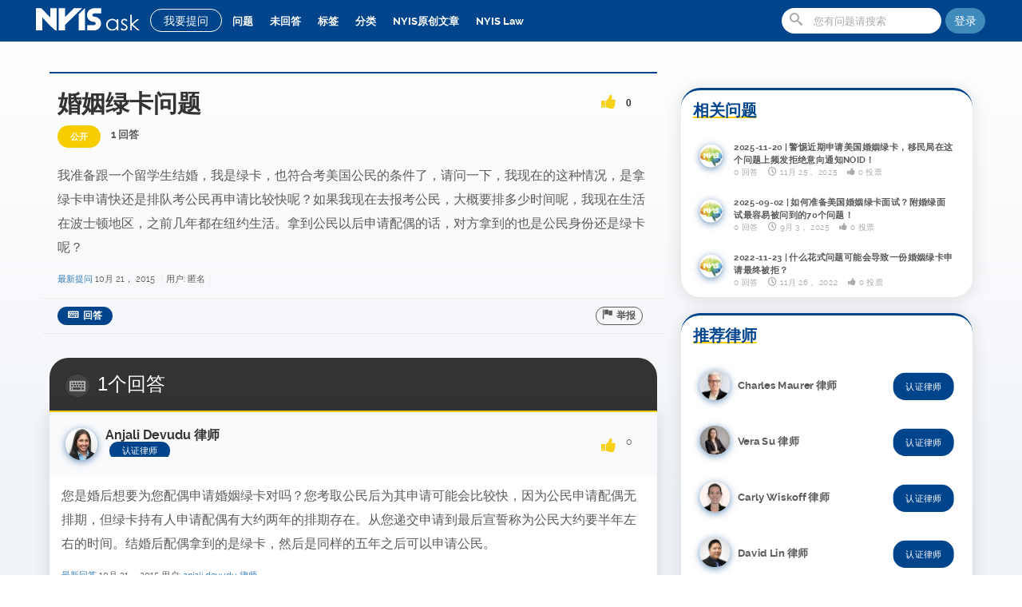

--- FILE ---
content_type: text/html; charset=utf-8
request_url: https://ask.nyislaw.com/298/%E5%A9%9A%E5%A7%BB%E7%BB%BF%E5%8D%A1%E9%97%AE%E9%A2%98
body_size: 11781
content:





<!DOCTYPE html>
<html lang="zh">
	<head>
		<meta charset="utf-8">
		<title>婚姻绿卡问题 - NYIS 小纽问答 | 美国最大华人法律问答平台 | 专业移民律师亲自为您解答美国F1、F2签证等问题</title>
		<meta name="description" content="我准备跟一个留学生结婚，我是绿卡，也符合考美国公民的条件了，请问一下，我现在的这种情况，是拿绿卡申请快还是排队考公民再申请比较快呢？如果我现在去报考公民，大概要排多少时间呢，我现在生活在波士顿地区，之前几年都在纽约生活。拿到公民以后申请配偶的话，对方拿到的也是公民身份还是绿卡呢？">
		<meta http-equiv="X-UA-Compatible" content="IE=edge" >
		<meta name="viewport" content="width=device-width, initial-scale=1, maximum-scale=1">
			<link rel="shortcut icon" href="https://cdn2.nyis.io/ask/42-3.png" type="image/x-icon">
				

				<!-- HTML5 shim and Respond.js IE8 support of HTML5 elements and media queries -->
				<!--[if lte IE 9]>
					<link rel="stylesheet" type="text/css" href="https://ask.nyislaw.com/qa-theme/cleanstrap/css/ie.css">
				  <script src="https://ask.nyislaw.com/qa-theme/cleanstrap/js/html5shiv.js"></script>
				  <script src="https://ask.nyislaw.com/qa-theme/cleanstrap/js/respond.min.js"></script>
				<![endif]-->
			
				<link rel="stylesheet" type="text/css" href="https://ask.nyislaw.com/qa-theme/cleanstrap/css/ask.style.min.css">
				<style>.style-test{display:none}</style>
				<style type="text/css"><!--
					
				//--></style>
				<link rel="canonical" href="https://ask.nyislaw.com/298/%E5%A9%9A%E5%A7%BB%E7%BB%BF%E5%8D%A1%E9%97%AE%E9%A2%98">
				<link rel="search" type="application/opensearchdescription+xml" title="NYIS 小纽问答 | 美国最大华人法律问答平台 | 专业移民律师亲自为您解答美国F1、F2签证等问题" href="https://ask.nyislaw.com/opensearch.xml">
				<meta http-equiv="Cache-Control" content="max-age=3600"/>
<meta http-equiv="Cache-Control" content="public"/>
<meta name="referrer" content="no-referrer" />
<meta name="keywords" content="f1 签证材料，f1 签证，美国F1签证，F2签证">
<script src="https://cdnjs.cloudflare.com/ajax/libs/font-awesome/5.12.1/js/all.min.js" integrity="sha256-MAgcygDRahs+F/Nk5Vz387whB4kSK9NXlDN3w58LLq0=" crossorigin="anonymous" type="fcd07ee685d145fdeb26727c-text/javascript"></script>
<style>
.qa-q-list.clean .qa-q-item-title a{font-size: 16px}.promo-wrapper{display:none;color:#fff;max-width:1300px;margin:auto}.subtitle{padding:4rem;margin:auto;text-align:center}.promo-main{text-align:center}.feature{border:2px solid #fff;width:fit-content;margin:auto;padding:3.5rem 1.5rem;border-radius:20rem}body{font-family:Montserrat,Raleway,Avenir,'MS Sans Serif','New York',noto sans sc,'PingFang SC','Microsoft YaHei','Helvetica Neue',Helvetica,Arial,sans-serif}#nav-top #site-header .qa-nav-main .qa-nav-main-list li a.qa-nav-main-selected,#nav-top #site-header .qa-nav-main .qa-nav-main-list li a:hover{color:#f7cd00}#site-header #nav-ask-btn:hover{background:#f7cd00!important;color:#fff!important;border:1px solid #f7cd00!important;transition:all .3s!important}#site-header{background:#00448c;height:52px;position:fixed;top:0;left:0;right:0;z-index:1000;border-bottom:0}#site-header #nav-ask-btn{padding:5px 16px;border-radius:64px;margin:11px 5px 8px 8px}#site-header .qa-nav-main .qa-nav-main-list li a{padding:14px 8px}#site-header .navbar-form{margin:10px 5px 0 0}.navbar-default{padding:0;max-width:1200px;margin:auto;background:rgba(255,255,255,0)}.navbar-default ul.user-nav{padding:12px 18px;border-radius:16px}.navbar-default a#profile-link{margin-top:12px}#site-header .navbar-default .login-register{border-radius:64px;margin-top:10px}.qa-nav-main-link{font-weight:200}.qa-nav-main-selected{color:#fff;font-weight:600}.list-c,.qa-nav-sub{padding-top:60px}.ui-autocomplete{left:90px!important;top:383px!important;width:75%!important}.avatar img{border-radius:64px;box-shadow:0 2px 10px rgba(0,68,140,.6)}button.icon-question.btn:hover{background:#f7cd00;transition:all .3s;border:1px solid #f7cd00}#site-body{background:linear-gradient(to top,#f0f3f7 50%,rgba(240,243,247,0));height:auto!important}.entry-content img{mix-blend-mode:darken;max-height:800px}.about-me.widget,.answer-form,.qa-main,.qa-part-q-view,.qa-q-list,.question-sidebar,div[id^="n"]{background:0 0}.qa-main .qa-nav-sub ul li a.qa-nav-sub-selected{border-radius:16px}.qa-main .qa-nav-sub ul{border:1px solid rgba(0,0,0,.1);border-radius:16px;background:#fff}.page-cat-list .ra-cat-item{border-radius:16px;-webkit-box-shadow:0 1px 10px rgba(0,0,0,.08);box-shadow:0 1px 10px rgba(0,0,0,.08)}.post-status.selected{background:#3eb500}.post-status.news{background:#00448c;color:#fff!important}#home-slide-position{height:auto;max-width:1560px;margin:auto}.widget.cs_ajax_ask{cursor:pointer}.answer-selected .qa-a-item-main{border-top:3px solid #3eb500}.ra-ask-widget{padding:290px 15px 15px 15px;max-width:1200px;margin:auto;z-index:99}.site-intro{transform:translate(0,0);transition:transform 1s;color:#00448c;font-size:1.5rem;font-weight:300;border-radius:24px;box-shadow:0 0 60px rgba(0,0,0,.08);background:#fff;margin:-4rem auto 2rem auto;padding:1rem 2rem}.site-intro h1{text-align:center;font-size:6rem;font-weight:700;text-decoration:underline #f7cd00}.site-intro p{max-width:980px;margin:1rem auto}.asker-name{font-size:initial}.qa-q-list.clean .status-c{width:auto;line-height:2}.qa-q-view-content{word-wrap:break-word}.qa-a-item-content .entry-content,.qa-c-wrap .qa-c-item-content,.qa-q-view-content{font-size:16px;font-weight:400}.qa-a-selection .qa-a-select-button{padding:0 12px;border-radius:16px}.qa-a-list-item{border-radius:0 0 24px 24px;box-shadow:0 2px 20px 2px rgba(0,0,0,.1)}.qa-part-a-list{border-radius:16px}.asker-point .title,.post-status,.top-user-data .points{padding:5px 16px!important;border-radius:16px!important}.asker-detail .user-info .asker-point .title{background:#00448c}.post-button{border-bottom:none}.post-button .btn,.user-buttons .btn{border-radius:64px}.post-button #q_doanswer,.qa-form-wide-button{border-radius:64px;padding:2px 12px}a.sidebar-ad-nyis-insurance img{border-radius:24px;box-shadow:0 2px 20px 2px rgba(0,0,0,.1);transform-origin:50% 90%;-webkit-transition:-webkit-transform .2s;transition:transform .2s}a.sidebar-ad-nyis-insurance img:hover{-ms-transform:scale(1.02,1.02);-webkit-transform:scale(1.02,1.02);transform:scale(1.02,1.02)}.top-users-list .top-user-data{line-height:40px}.top-users-list .top-user-data .points{line-height:26px}.widget .widget-title{border-bottom:none;border-top:none;text-decoration:underline #f7cd00;font-size:2rem;color:#00448c}.widget.cs_related_questions,.widget.cs_top_contributors,.widget.cs_contactus_widget{background:#fff;border-radius:24px;border-top:3px solid #00448c;box-shadow:0 2px 20px 2px rgba(0,0,0,.1);margin-top:2rem}.widget.cs_related_questions .ra-rq-widget li,li.top-user{-ms-transform:scale(.95,.95);-webkit-transform:scale(.95,.95);transform:scale(.95,.95);-webkit-transition:-webkit-transform .2s;transition:transform .2s}.widget.cs_related_questions .ra-rq-widget li:hover,li.top-user:hover{-ms-transform:scale(1,1);-webkit-transform:scale(1,1);transform:scale(1,1)}.cs_contactus_widget center img{width:100%;max-width:150px;height:auto;transform-origin:50% 10%;-webkit-transition:-webkit-transform 1s;transition:transform 1s}#right-position{margin-top:32px}h4.phone{text-align:center}.question-tags .tags-tag-list li a{border-radius:64px}.page-cat-list .ra-cat-item h4 span{border-radius:64px;padding:5px 12px}.pagination>li:first-child>a,.pagination>li:first-child>span{border-top-left-radius:64px;border-bottom-left-radius:64px}.pagination>li:last-child>a,.pagination>li:last-child>span{border-top-right-radius:64px;border-bottom-right-radius:64px}.answers-label{border-radius:24px 24px 0 0;margin-bottom:0;border-bottom:none}.user-activity-count .counts>div,.user-activity-count .points{border-radius:16px;border-right:none;box-shadow:0 2px 20px 2px rgba(0,0,0,.05);margin-left:8px}button,html input[type=button],input[type=reset],input[type=submit]{border-radius:64px}#cke_a_content,.cke_inner{border-radius:16px}#cke_1_bottom{border-radius:0 0 2px 16px}.cke_combo_button{border-radius:64px!important;-moz-box-shadow:none!important;-webkit-box-shadow:none!important;box-shadow:none!important;background:#f6f6f6!important;background-image:none!important}@media only screen and (min-width:1025px){#home-slide-position{background-image:url(//cdn2.nyis.io/ask/banner-1560.png)}}@media only screen and (max-width:1024px){#site-header .qa-nav-main{background:none repeat scroll 0 0 rgba(52,94,104,.8);border-radius:0 16px}.list-c{padding-top:10px}#site-header .navbar-form{position:absolute}#home-slide-position{background-image:url(//cdn2.nyis.io/ask/banner1280.png)}.site-intro{margin-top:-2rem}}@media only screen and (max-width:979px){#home-slide-position{background-image:url(//cdn2.nyis.io/ask/banner-768.png)}.cs_top_contributors,.sidebar-ad-nyis-insurance{float:left;padding:0 5px;width:100%!important}.cs_contactus_widget{width:100%!important;margin:auto}}@media only screen and (max-width:767px){#home-slide-position{background-image:url(//cdn2.nyis.io/ask/banner-480.png)}.site-intro,.sidebar-ad-nyis-insurance{display:none}.entry-content img{width: auto}}@media only screen and (max-width:480px){#site-header .site-logo a{background:url(//cdn2.nyis.io/ask/35-5.png) no-repeat scroll 0 0 rgba(0,0,0,0)!important;height:35px}#home-slide-position{background-image:url(//cdn2.nyis.io/ask/banner-300.png)}.qa-q-view-content .entry-content h1{display:none}.big-s-avatar{float:none}.list-c{padding:5px 0}.qa-q-list.clean .qa-q-list-item .qa-q-item-title{width:100%}.qa-q-list.clean .qa-q-item-title a{line-height:24px}.qa-q-list .qa-q-list-item .q-item-head{margin-bottom:0}.qa-q-list.clean .qa-q-list-item{padding-bottom:0}.entry-content img{max-height:initial}}
</style>
				<script type="fcd07ee685d145fdeb26727c-text/javascript"> theme_url = "https://ask.nyislaw.com/qa-theme/cleanstrap";</script>
				<script type="fcd07ee685d145fdeb26727c-text/javascript">
				var qa_root = 'https:\/\/ask.nyislaw.com\/';
				var qa_request = '298\/婚姻绿卡问题';
				</script>
				<script src="https://ask.nyislaw.com/qa-content/jquery.min.js" type="fcd07ee685d145fdeb26727c-text/javascript"></script>
				<script src="https://ask.nyislaw.com/qa-content/qa-question.js?1.7.1" type="fcd07ee685d145fdeb26727c-text/javascript"></script>
				<script async src="https://www.googletagmanager.com/gtag/js?id=UA-69955019-1" type="fcd07ee685d145fdeb26727c-text/javascript"></script>
<script type="fcd07ee685d145fdeb26727c-text/javascript">
  window.dataLayer = window.dataLayer || [];
  function gtag(){dataLayer.push(arguments);}
  gtag('js', new Date());

  gtag('config', 'UA-69955019-1');
</script>
				<script async type="fcd07ee685d145fdeb26727c-text/javascript" src="https://ask.nyislaw.com/qa-theme/cleanstrap/js/bootstrap.js"></script>
				<script type="fcd07ee685d145fdeb26727c-text/javascript" src="https://ask.nyislaw.com/qa-theme/cleanstrap/js/ask.script.min.js"></script>
			</head>
			<body
				id="nav-top"
				class="qa-template-question qa-body-js-off"
				>
				<script type="fcd07ee685d145fdeb26727c-text/javascript">
					var b=document.getElementsByTagName('body')[0];
					b.className=b.className.replace('qa-body-js-off', 'qa-body-js-on');
				</script>
				<header id="site-header" class="clearfix">
					<div class="qa-navbar navbar-default navbar-fixed-top " role="navigation">
						<a href="#" class="slide-mobile-menu icon-list"></a>
						<div class="site-logo">
							<a class="navbar-brand" title="" href="https://ask.nyislaw.com/">
						<img class="navbar-site-logo" src="https://cdn2.nyis.io/ask/35white-2.png">
					</a>
							</div>
							<a id="nav-ask-btn" href="https://ask.nyislaw.com/ask" class="btn btn-sm">我要提问</a>
							<a id="nav-ask-btn" href="https://ask.nyislaw.com/ask" class="btn btn-sm header-ask-button icon-question-sign"></a>
							<div class="qa-nav-main">
								<ul class="qa-nav-main-list">
									<li class="qa-nav-main-item qa-nav-main-questions">
										<a href="https://ask.nyislaw.com/questions" class="icon-question-sign qa-nav-main-link">问题</a>
									</li>
									<li class="qa-nav-main-item qa-nav-main-unanswered">
										<a href="https://ask.nyislaw.com/unanswered" class="icon-sad qa-nav-main-link">未回答</a>
									</li>
									<li class="qa-nav-main-item qa-nav-main-tag">
										<a href="https://ask.nyislaw.com/tags" class="icon-tags2 qa-nav-main-link">标签</a>
									</li>
									<li class="qa-nav-main-item qa-nav-main-categories">
										<a href="https://ask.nyislaw.com/categories" class="icon-folder-close qa-nav-main-link">分类</a>
									</li>
									<li class="qa-nav-main-item qa-nav-main-custom-1">
										<a href="https://ask.nyislaw.com/allnews" class=" qa-nav-main-link">NYIS原创文章</a>
									</li>
									<li class="qa-nav-main-item qa-nav-main-custom-6">
										<a href="https://nyislaw.com/?r=ak" class=" qa-nav-main-link" target="_blank">NYIS Law</a>
									</li>
								</ul>
								<div class="qa-nav-main-clear">
								</div>
							</div>
											
				<a class="btn login-register" style="background: #3F8CBC;"   href="#" data-toggle="modal" data-target="#login-modal" title="登陆/注册"> 登陆 </a>
			
							<form method="get" action="https://ask.nyislaw.com/search" class="navbar-form navbar-right form-search" role="search" >
								
								<span class="icon-search"></span>
								<input type="text" name="q" value="" class="form-control search-query" placeholder="您有问题请搜索" autocomplete="off" >
								
							</form>
						</div>
					</header>
					<div id="ajax-item">
						<div id="site-body" class="container">
							<div class="clearfix qa-main">
								<div class="col-sm-12 list-c">
									<div class="question-main">
										<div class="row">
											<div class="col-md-8 question-c-l">
												<div class="qa-part-q-view">
													<div class="qa-q-view  hentry question" id="q298">
														<div class="question-head">
															<div class="big-s-avatar avatar"></div>
															<div class="no-overflow">
																<h2 class="question-title">
																	<div class="enabled voting clearfix voting-vertical qa-voting-net" id="voting_298">
																		<a title="赞成" data-id="vote_298_1_q298"  href="#" data-code="0-1769094862-411912ad54bb6db95da7ab9da73521a9e5f7064f" class=" icon-thumbs-up2 enabled vote-up enabled"></a>
																		<span class="count">0</span>
																		<a title="反对" data-id="vote_298_-1_q298"  href="#" data-code="0-1769094862-411912ad54bb6db95da7ab9da73521a9e5f7064f" class=" icon-thumbs-down2 enabled vote-down enabled"></a>
																	</div>
																	婚姻绿卡问题
																</h2>
																<div class="question-meta">
																	<span class="post-status open">公开</span>
																	
																	<span class="q-view-a-count">1 回答</span>
																</span><a class="cat-in icon-folder-close" href="https://ask.nyislaw.com/"></a>
															</div>
														</div>
													</div>
													
													<div class="qa-q-view-main">
														<form method="post" action="https://ask.nyislaw.com/298/%E5%A9%9A%E5%A7%BB%E7%BB%BF%E5%8D%A1%E9%97%AE%E9%A2%98">
															<div class="q-cont-right">
																<div class="qa-q-view-wrap">
																	<div class="qa-q-view-inner">
																		<div class="clearfix">
																			<div class="qa-q-view-content">
																				<a name="298"></a><div class="entry-content">我准备跟一个留学生结婚，我是绿卡，也符合考美国公民的条件了，请问一下，我现在的这种情况，是拿绿卡申请快还是排队考公民再申请比较快呢？如果我现在去报考公民，大概要排多少时间呢，我现在生活在波士顿地区，之前几年都在纽约生活。拿到公民以后申请配偶的话，对方拿到的也是公民身份还是绿卡呢？</div>
																			</div>
																		</div>
																		<div class="qa-post-meta">
																			<span class="qa-q-item-meta">
																				<a href="https://ask.nyislaw.com/298/%E5%A9%9A%E5%A7%BB%E7%BB%BF%E5%8D%A1%E9%97%AE%E9%A2%98" class="qa-q-item-what">最新提问</a>
																				<span class="qa-q-item-when">
																					<span class="qa-q-item-when-data"><span class="published updated"><span class="value-title" title="2015-10-21T09:37:40+0000">10月 21， 2015</span></span></span>
																				</span>
																				<span class="qa-q-item-who">
																					<span class="qa-q-item-who-pad">用户:</span>
																					<span class="qa-q-item-who-data">匿名</span>
																				</span>
																			</span>
																		</div>
																		<div class="post-button clearfix">
																			<button name="q_doflag" onclick="if (!window.__cfRLUnblockHandlers) return false; qa_show_waiting_after(this, false);" class="btn icon-flag" title="举报这个问题是垃圾消息或者非法内容" type="submit" data-cf-modified-fcd07ee685d145fdeb26727c-="">举报</button>
																			<button name="q_doanswer" id="q_doanswer" onclick="if (!window.__cfRLUnblockHandlers) return false; return qa_toggle_element('anew')" class="btn icon-answer" title="回答该问题" type="submit" data-cf-modified-fcd07ee685d145fdeb26727c-="">回答</button>
																		</div>
																	</div>
																	
																	<div class="qa-q-view-c-list" style="display:none;" id="c298_list">
																		<div class="comment-count icon-comments">0<span>评论</span></div>
																		<div class="comment-items">
																		</div>
																	</div> <!-- END qa-c-list -->
																	
																</div>
																<input type="hidden" name="code" value="0-1769094862-2105cde4867d41d340f892ac38388ce04cc12962">
																<input type="hidden" name="qa_click" value="">
															</form>
														</div>
														
													</div> <!-- END qa-q-view-main -->
												</div>
												
											</div>
											<div class="qa-part-a-form">
												<div class="qa-a-form" id="anew" style="display:none;">
													<div class="answer-form">
														<div class="big-s-avatar avatar"></div>
														<div class="q-cont-right">
															<h3 class="your-answer">请 <a href="https://ask.nyislaw.com/login?to=298%2F%25E5%25A9%259A%25E5%25A7%25BB%25E7%25BB%25BF%25E5%258D%25A1%25E9%2597%25AE%25E9%25A2%2598">登录</a> 或者 <a href="https://ask.nyislaw.com/register?to=298%2F%25E5%25A9%259A%25E5%25A7%25BB%25E7%25BB%25BF%25E5%258D%25A1%25E9%2597%25AE%25E9%25A2%2598">注册</a> 后回答这个问题。</h3>
															<div class="answer-f-wrap">
															</div>
														</div>
													</div>
												</div> <!-- END qa-a-form -->
												
											</div>
											<div class="qa-part-a-list">
												<h3 class="answers-label icon-answer">1个回答</h3>
												<div class="qa-a-list" id="a_list">
													
													<div class="qa-a-list-item  hentry answer" id="a299">
														<div class="qa-a-item-main">
															<div class="asker-detail clearfix">
																<div class="asker-avatar avatar"><a href="https://ask.nyislaw.com/user/Anjali+Devudu+%E5%BE%8B%E5%B8%88"><img src="https://ask.nyislaw.com/?qa=image&amp;qa_blobid=1408467214287977146&amp;qa_size=40" ></a></div>
																
					<div class="user-info no-overflow">
						<h3 class="asker-name">Anjali Devudu 律师</h3>
						<p class="asker-point"> <span class="title">认证律师</span></p>
					</div>
																<div class="enabled voting clearfix voting-vertical qa-voting-net" id="voting_299">
																	<a title="赞成" data-id="vote_299_1_a299"  href="#" data-code="0-1769094862-411912ad54bb6db95da7ab9da73521a9e5f7064f" class=" icon-thumbs-up2 enabled vote-up enabled"></a>
																	<span class="count">0</span>
																	<a title="反对" data-id="vote_299_-1_a299"  href="#" data-code="0-1769094862-411912ad54bb6db95da7ab9da73521a9e5f7064f" class=" icon-thumbs-down2 enabled vote-down enabled"></a>
																</div>
																<form method="post" action="https://ask.nyislaw.com/298/%E5%A9%9A%E5%A7%BB%E7%BB%BF%E5%8D%A1%E9%97%AE%E9%A2%98">
																	<div class="qa-a-selection">
																	</div>
																	<input type="hidden" name="code" value="0-1769094862-8627a91130ee5adcaa1258d2e73acb8057306143">
																	<input type="hidden" name="qa_click" value="">
																</form>
															</div>
															<div class="a-item-inner-wrap">
																<form method="post" action="https://ask.nyislaw.com/298/%E5%A9%9A%E5%A7%BB%E7%BB%BF%E5%8D%A1%E9%97%AE%E9%A2%98">
																	<div class="a-item-wrap">
																		<div class="qa-a-item-content">
																			<a name="299"></a><div class="entry-content">您是婚后想要为您配偶申请婚姻绿卡对吗？您考取公民后为其申请可能会比较快，因为公民申请配偶无排期，但绿卡持有人申请配偶有大约两年的排期存在。从您递交申请到最后宣誓称为公民大约要半年左右的时间。结婚后配偶拿到的是绿卡，然后是同样的五年之后可以申请公民。</div>
																		</div>
																		<span class="qa-a-item-meta">
																			<a href="https://ask.nyislaw.com/298/%E5%A9%9A%E5%A7%BB%E7%BB%BF%E5%8D%A1%E9%97%AE%E9%A2%98?show=299#a299" class="qa-a-item-what">最新回答</a>
																			<span class="qa-a-item-when">
																				<span class="qa-a-item-when-data"><span class="published"><span class="value-title" title="2015-10-21T09:37:57+0000">10月 21， 2015</span></span></span>
																			</span>
																			<span class="qa-a-item-who">
																				<span class="qa-a-item-who-pad">用户:</span>
																				<span class="qa-a-item-who-data"><span class="vcard author"><a href="https://ask.nyislaw.com/user/Anjali+Devudu+%E5%BE%8B%E5%B8%88" class="qa-user-link url fn entry-title nickname">Anjali Devudu 律师</a></span></span>
																			</span>
																			<br>
																			<span class="qa-a-item-what">修改于</span>
																			<span class="qa-a-item-when">
																				<span class="qa-a-item-when-data"><span class="updated"><span class="value-title" title="2016-09-12T21:57:14+0000">9月 12， 2016</span></span></span>
																			</span>
																			<span class="qa-a-item-who">
																				<span class="qa-a-item-who-pad">用户:</span><span class="qa-a-item-who-data"><a href="https://ask.nyislaw.com/user/%E7%BD%91%E7%AB%99%E7%AE%A1%E7%90%86%E5%91%98" class="qa-user-link url fn entry-title nickname">网站管理员</a></span>
																			</span>
																		</span>
																		<div class="post-button clearfix">
																			<button name="a299_doflag" onclick="if (!window.__cfRLUnblockHandlers) return false; return qa_answer_click(299, 298, this);" class="btn icon-flag" title="举报该问题为垃圾消息或者非法内容" type="submit" data-cf-modified-fcd07ee685d145fdeb26727c-="">举报</button>
																			<button name="a299_dofollow" class="btn icon-add-answer" title="提出一个与这条回答有关的问题" type="submit">提出相关问题</button>
																		</div>
																	</div>
																	
																	<div class="qa-a-item-c-list" style="display:none;" id="c299_list">
																		<div class="comment-count icon-comments">0<span>评论</span></div>
																		<div class="comment-items">
																		</div>
																	</div> <!-- END qa-c-list -->
																	
																	<input type="hidden" name="code" value="0-1769094862-8627a91130ee5adcaa1258d2e73acb8057306143">
																	<input type="hidden" name="qa_click" value="">
																</form>
															</div>
														</div> <!-- END qa-a-item-main -->
													</div> <!-- END qa-a-list-item -->
													
												</div> <!-- END qa-a-list -->
												
											</div>
										</div>
										<div class="col-md-4 question-sidebar">
											<a class="sidebar-ad-nyis-insurance" href="https://insurance.nyis.com/?r=ak" target="_blank"><img src="//cdn2.nyis.io/ask/banner-05.png"></a>
											<div id="question-right-position">
												<div class="widget cs_related_questions">												<h3 class="widget-title">相关问题</h3>
												<div class="ra-rq-widget">
													<ul>
														<li><div class="avatar" data-id="119" data-handle="NYIS News"><A HREF="https://ask.nyislaw.com/user/NYIS+News" CLASS="qa-avatar-link"><img src="https://ask.nyislaw.com/?qa=image&amp;qa_blobid=1543963954778354594&amp;qa_size=30" width="30" height="30" class="qa-avatar-image" alt=""></A></div>
															<div class="post-content">
																<a class="title" href="https://ask.nyislaw.com/49551/2025-11-20-%E8%AD%A6%E6%83%95%E8%BF%91%E6%9C%9F%E7%94%B3%E8%AF%B7%E7%BE%8E%E5%9B%BD%E5%A9%9A%E5%A7%BB%E7%BB%BF%E5%8D%A1%EF%BC%8C%E7%A7%BB%E6%B0%91%E5%B1%80%E5%9C%A8%E8%BF%99%E4%B8%AA%E9%97%AE%E9%A2%98%E4%B8%8A%E9%A2%91%E5%8F%91%E6%8B%92%E7%BB%9D%E6%84%8F%E5%90%91%E9%80%9A%E7%9F%A5noid%EF%BC%81">2025-11-20 | 警惕近期申请美国婚姻绿卡，移民局在这个问题上频发拒绝意向通知NOID！</a>
																<div class="meta">
																	<span>0 回答</span>
																	<span class="time icon-time">11月 25， 2025</span>
																	<span class="vote-count icon-thumbs-up2">0 投票</span>
																</div>
															</div>
														</li>
														<li><div class="avatar" data-id="119" data-handle="NYIS News"><A HREF="https://ask.nyislaw.com/user/NYIS+News" CLASS="qa-avatar-link"><img src="https://ask.nyislaw.com/?qa=image&amp;qa_blobid=1543963954778354594&amp;qa_size=30" width="30" height="30" class="qa-avatar-image" alt=""></A></div>
															<div class="post-content">
																<a class="title" href="https://ask.nyislaw.com/49514/2025-09-02-%E5%A6%82%E4%BD%95%E5%87%86%E5%A4%87%E7%BE%8E%E5%9B%BD%E5%A9%9A%E5%A7%BB%E7%BB%BF%E5%8D%A1%E9%9D%A2%E8%AF%95%EF%BC%9F%E9%99%84%E5%A9%9A%E7%BB%BF%E9%9D%A2%E8%AF%95%E6%9C%80%E5%AE%B9%E6%98%93%E8%A2%AB%E9%97%AE%E5%88%B0%E7%9A%8470%E4%B8%AA%E9%97%AE%E9%A2%98%EF%BC%81">2025-09-02 | 如何准备美国婚姻绿卡面试？附婚绿面试最容易被问到的70个问题！</a>
																<div class="meta">
																	<span>0 回答</span>
																	<span class="time icon-time">9月 3， 2025</span>
																	<span class="vote-count icon-thumbs-up2">0 投票</span>
																</div>
															</div>
														</li>
														<li><div class="avatar" data-id="119" data-handle="NYIS News"><A HREF="https://ask.nyislaw.com/user/NYIS+News" CLASS="qa-avatar-link"><img src="https://ask.nyislaw.com/?qa=image&amp;qa_blobid=1543963954778354594&amp;qa_size=30" width="30" height="30" class="qa-avatar-image" alt=""></A></div>
															<div class="post-content">
																<a class="title" href="https://ask.nyislaw.com/48335/2022-11-23-%E4%BB%80%E4%B9%88%E8%8A%B1%E5%BC%8F%E9%97%AE%E9%A2%98%E5%8F%AF%E8%83%BD%E4%BC%9A%E5%AF%BC%E8%87%B4%E4%B8%80%E4%BB%BD%E5%A9%9A%E5%A7%BB%E7%BB%BF%E5%8D%A1%E7%94%B3%E8%AF%B7%E6%9C%80%E7%BB%88%E8%A2%AB%E6%8B%92%EF%BC%9F">2022-11-23 | 什么花式问题可能会导致一份婚姻绿卡申请最终被拒？</a>
																<div class="meta">
																	<span>0 回答</span>
																	<span class="time icon-time">11月 26， 2022</span>
																	<span class="vote-count icon-thumbs-up2">0 投票</span>
																</div>
															</div>
														</li>
													</ul>
												</div>
</div>
															<div class="widget cs_top_contributors">															<h3 class="widget-title">推荐律师</h3>
															<div class="ra-tags-widget">
																<ul class="top-users-list clearfix"><li class="top-user clearfix"><div class="avatar" data-id="14" data-handle="Charles Maurer 律师"><A HREF="https://ask.nyislaw.com/user/Charles+Maurer+%E5%BE%8B%E5%B8%88" CLASS="qa-avatar-link"><img src="https://ask.nyislaw.com/?qa=image&amp;qa_blobid=8140733016143034057&amp;qa_size=40" width="40" height="40" class="qa-avatar-image" alt=""></A></div><div class="top-user-data"><span class="points">认证律师</span><a href="https://ask.nyislaw.com/user/Charles+Maurer+%E5%BE%8B%E5%B8%88" class="name">Charles Maurer 律师</a></div></li><li class="top-user clearfix"><div class="avatar" data-id="1003" data-handle="Vera Su 律师"><A HREF="https://ask.nyislaw.com/user/Vera+Su+%E5%BE%8B%E5%B8%88" CLASS="qa-avatar-link"><img src="https://ask.nyislaw.com/?qa=image&amp;qa_blobid=13186637187982328295&amp;qa_size=40" width="40" height="38" class="qa-avatar-image" alt=""></A></div><div class="top-user-data"><span class="points">认证律师</span><a href="https://ask.nyislaw.com/user/Vera+Su+%E5%BE%8B%E5%B8%88" class="name">Vera Su 律师</a></div></li><li class="top-user clearfix"><div class="avatar" data-id="20" data-handle="Carly Wiskoff 律师"><A HREF="https://ask.nyislaw.com/user/Carly+Wiskoff+%E5%BE%8B%E5%B8%88" CLASS="qa-avatar-link"><img src="https://ask.nyislaw.com/?qa=image&amp;qa_blobid=11081850187407173627&amp;qa_size=40" width="40" height="40" class="qa-avatar-image" alt=""></A></div><div class="top-user-data"><span class="points">认证律师</span><a href="https://ask.nyislaw.com/user/Carly+Wiskoff+%E5%BE%8B%E5%B8%88" class="name">Carly Wiskoff 律师</a></div></li><li class="top-user clearfix"><div class="avatar" data-id="1500" data-handle="David Lin 律师"><A HREF="https://ask.nyislaw.com/user/David+Lin+%E5%BE%8B%E5%B8%88" CLASS="qa-avatar-link"><img src="https://ask.nyislaw.com/?qa=image&amp;qa_blobid=4978420323099402643&amp;qa_size=40" width="40" height="39" class="qa-avatar-image" alt=""></A></div><div class="top-user-data"><span class="points">认证律师</span><a href="https://ask.nyislaw.com/user/David+Lin+%E5%BE%8B%E5%B8%88" class="name">David Lin 律师</a></div></li><li class="top-user clearfix"><div class="avatar" data-id="8" data-handle="Anjali Devudu 律师"><A HREF="https://ask.nyislaw.com/user/Anjali+Devudu+%E5%BE%8B%E5%B8%88" CLASS="qa-avatar-link"><img src="https://ask.nyislaw.com/?qa=image&amp;qa_blobid=1408467214287977146&amp;qa_size=40" width="40" height="40" class="qa-avatar-image" alt=""></A></div><div class="top-user-data"><span class="points">认证律师</span><a href="https://ask.nyislaw.com/user/Anjali+Devudu+%E5%BE%8B%E5%B8%88" class="name">Anjali Devudu 律师</a></div></li></ul>
															</div>
</div>
																										<div class="widget cs_contactus_widget">																				<h3 class='widget-title'><i class='fab fa-weixin fa-2x'></i>&nbsp;微信扫码联系客服</h3>
																				<div class='ra-tags-widget clearfix'><section class='row'><div class='col-sm-6 col-xs-5'>
																							<center><h4>客服平台<br><strong style='color: rgb(0, 68, 140); text-transform: uppercase;'>asknyis9</strong></h4></center><center><img id='askqr' src='//cdn2.nyis.io/ask/ask9.png' height='150' width='150'></center>
																									</div><div class='col-sm-6 col-xs-5'>
																									<center><h4>公众平台<br><strong style='color: rgb(0, 68, 140); text-transform: uppercase;'>newyork_is</strong></h4></center><center><a href='//mp.weixin.qq.com/s/wH5bVWiQq9rj74Ucn-FJlw'><img id='gzqr' src='//cdn2.nyis.io/ask/nyis_gz_qr.jpg' height='150' width='150'></a></center>
																									</div></section></div><hr>
																									<h3 class='widget-title'><i class='fas fa-phone-volume fa-2x'></i>&nbsp;电话咨询请拨打</h3>
																									<h4 class='phone'>美国：<a id='ustel' href='tel:18006856947'>+1-800-685-NYIS (6947)</a></h4>
																									<h4 class='phone'>中国：<a id='cntel' href='tel:+864006856947'>+86-400-685-NYIS (6947)</a></h4>
																									<hr>
</div>
																															</div>
																														</div>
																													</div>
																												</div>
																											</div>
																										</div>
																										<footer id="site-footer" class="clearfix">
																											<div class="qa-nav-footer">
																												<ul class="qa-nav-footer-list">
																													<li class="qa-nav-footer-item qa-nav-footer-custom-13">
																														<a href="https://ask.nyislaw.com/sitemap.xml" class=" qa-nav-footer-link" target="_blank">XML Sitemap</a>
																													</li>
																												</ul>
																												<div class="qa-nav-footer-clear">
																												</div>
																											</div>
																											<div class="qa-attribution-right">
																												<p class="developer">Powered by Q2A and <a href="http://qa-themes.com/themes/cleanstrap">CleanStrap Theme</a></p>
																											</div>
																										</footer>
		<!-- Modal -->
					<div class="modal fade" id="login-modal" tabindex="-1" role="dialog" aria-labelledby="myModalLabel" aria-hidden="true">
					  <div class="modal-dialog">
						<div class="modal-content">	
						<div class="modal-header">
							<button type="button" class="close" data-dismiss="modal" aria-hidden="true">&times;</button>
						</div>	
						  <div class="modal-body">
							<h3>登陆/注册</h3>
							<p class="login-desc"></p>
							<div class="social-logins">
								<div class="row">
							<div class="col-xs-6 col-sm-4">																										  <a class="open-login-button context-menu action-login  facebook  icon-facebook" title="Login using Facebook" href="https://ask.nyislaw.com/login?login=facebook&amp;to=298/%E5%A9%9A%E5%A7%BB%E7%BB%BF%E5%8D%A1%E9%97%AE%E9%A2%98" rel="nofollow">Facebook 登录</a>
</div><div class="col-xs-6 col-sm-4">																										  <a class="open-login-button context-menu action-login  google  icon-googleplus" title="Login using Google" href="https://ask.nyislaw.com/login?login=google&amp;to=298/%E5%A9%9A%E5%A7%BB%E7%BB%BF%E5%8D%A1%E9%97%AE%E9%A2%98" rel="nofollow">Google 登录</a>
</div><div class="clearfix visible-xs-block"></div><div class="col-xs-6 col-sm-4">																										<a class='open-login-button context-menu action-login sina icon-sina' href='https://api.weibo.com/oauth2/authorize?client_id=4280687994&redirect_uri=https%3A%2F%2Fask.nyislaw.com%2F298%2F%25E5%25A9%259A%25E5%25A7%25BB%25E7%25BB%25BF%25E5%258D%25A1%25E9%2597%25AE%25E9%25A2%2598&response_type=code&state=sinaedb35a9d0261f4351a3e60c03773feb7' title='新浪微博' rel='nofollow' >新浪微博登录</a> 
</div>								</div>
							</div>
							<div class="row">
								<div class="col-sm-6">
								<form id="loginform" role="form" action="https://ask.nyislaw.com/login?to=298%2F%25E5%25A9%259A%25E5%25A7%25BB%25E7%25BB%25BF%25E5%258D%25A1%25E9%2597%25AE%25E9%25A2%2598" method="post">
								<div class="input-group">
								  <span class="input-group-addon"><i class="icon-user"></i></span>
								  <input type="text" class="form-control" id="qa-userid" name="emailhandle" placeholder="邮箱或用户名：" />
								</div>
								<div class="input-group">
								  <span class="input-group-addon"><i class="icon-key"></i></span>
								  <input type="password" class="form-control" id="qa-password" name="password" placeholder="密码：" />
								</div>
									
									<label class="inline">
										<input type="checkbox" name="remember" id="qa-rememberme" value="1"> 记住									</label>
									<input type="hidden" name="code" value="0-1769094862-40690a3a1c6ebdc7d2cb6c4461de1d568e6da55b"/>
									<input type="submit" value="登陆" id="qa-login" name="dologin" class="btn btn-primary btn-large btn-block" />
								</form>
								</div>
								<div class="col-sm-6">
								<form id="loginform" role="form" action="https://ask.nyislaw.com/register?to=298%2F%25E5%25A9%259A%25E5%25A7%25BB%25E7%25BB%25BF%25E5%258D%25A1%25E9%2597%25AE%25E9%25A2%2598" method="post">
									<div class="input-group">
										<span class="input-group-addon"><i class="icon-user"></i></span>
										<input type="text" class="form-control" id="qa-userid" name="handle" placeholder="用户名：" />
									</div>
									<div class="input-group">
										<span class="input-group-addon"><i class="icon-key"></i></span>
										<input type="password" class="form-control" id="qa-password" name="password" placeholder="密码：" />
									</div>
									<div class="input-group">
										<span class="input-group-addon"><i class="icon-envelope"></i></span>
										<input type="text" id="email" class="form-control" name="email" 	placeholder="邮箱：">
									</div>
									
									<input type="hidden" name="code" value="0-1769094862-ac970577dee83529b502bfd73d46f8799e92d38d"/>
									<input type="submit"  value="注册" id="qa-register" name="doregister" class="btn btn-primary btn-block" />								
								</form>
								</div>
							</div>							
						  </div>
						</div>
					  </div>
					</div>
																													</div>
																								</div>
																								<div style="padding:10px 0 5px 0;background-color:#272c38"><p style="text-align:center;color:rgba(255, 255, 255, 0.8);line-height:14px"><small><a href="/disclaimer" style="color:rgba(255, 255, 255, 0.8);text-decoration:none;">Legal Disclaimer  </a><br>© Copyright <script type="fcd07ee685d145fdeb26727c-text/javascript">document.write(new Date().getFullYear());</script> NYIS &nbsp; ALL RIGHTS RESERVED</small></p><p style="text-align:center"><a href="/47114" style="color:rgba(255, 255, 255, .1);text-decoration: none">F1签证 </a><a href="/sitemap.xml" style="color:rgba(255, 255, 255, .1);text-decoration:none">sitemap</a></p></div>
<style>.site-logo {padding-top: 5px} #site-header .qa-nav-main .qa-nav-main-list li {padding-top: 4px} .sidebar-ad-nyis-insurance {display:none}</style>
<script type="fcd07ee685d145fdeb26727c-text/javascript">
var linkInAnswer=$(".your-answer").find("a");2===linkInAnswer.length&&$.each(linkInAnswer,function(n,e){linkInAnswer.eq(n).click(function(n){n.preventDefault(),$("#login-modal").modal("show")})});

//sticky head
var position = $(window).scrollTop(); 
function stickyHead(){window.pageYOffset>60?$("#site-header").css("background","rgb(0,68,140)"):$("#home-slide-position").length&&$("#site-header").css("background","rgba(0,68,140,0)");
var scroll = $(window).scrollTop();
if(scroll > position) {
        //console.log('scrollDown');
$('.site-intro').css({"transform":"translate(-0.5rem,-0.5rem)"});
} else {
$('.site-intro').css({"transform":"translate(0.5rem,0.5rem)"});
}
    position = scroll;
}window.onscroll=function(){stickyHead()};

$( ".qa-q-list-item[id^='n']" ).find( ".qa-q-item-title a" ).each(function(){$(this).css({"color":"#00448c","font-weight":"400"})});

$("a.qa-nav-main-link.icon-cog").removeClass("icon-cog");
$("input[placeholder*='您有问题请搜索']").css({"border":"0px","border-radius":"64px"});
$("input[placeholder*='请写下你的问题']").css({"padding":"10px 15px","border-radius":"64px 2px 2px 64px"});
$(".ra-ask-widget .icon-question:contains('提问')").css("border-radius","2px 64px 64px 2px");

$("a.btn.login-register").attr("title","登录/注册").html(" 登录 ");
$('.modal-body h3').html("登录/注册");
$("#qa-login").attr("value","登录");
$(".widget h4.phone:contains('+86-400')").remove();
var url= "https://nyislaw.com/";
$("#home-slide-position .widget.cs_ajax_ask").click(function (e) {if ($(e.target).is("div")) {window.open(url+"?r=ak");}});

$('.widget.cs_related_questions:empty').remove();
$( ".qa-q-view[id^='n']" ).find( ".q-view-a-count" ).each(function(){$(this).remove()});
$("#askqr").attr("src", "//cdn2.nyis.io/ask/wwqrask.png");
 $(".ra-tags-widget .row h4 strong:contains('asknyis9')").html("&nbsp;扫码添加&nbsp;");
//nt.addClass("news-title");
//$('li.top-user').slice( 5 ).remove();
/*$('img[src*="wx_fmt=gif"]').each(function(){$(this).attr("src",function(t,c){return c.replace("640?wx_fmt=gif&wxfrom=5&wx_lazy=1&wx_co=1","")})}),$('img[src*="wx_fmt=png"]').each(function(){$(this).attr("src",function(t,c){return c.replace("640?wx_fmt=png&wxfrom=5&wx_lazy=1&wx_co=1","")})}),$('img[src*="wx_fmt=jpeg"]').each(function(){$(this).attr("src",function(t,c){return c.replace("640?wx_fmt=jpeg&wxfrom=5&wx_lazy=1&wx_co=1","")})});*/$(".ra-tags-widget .row .col-sm-6.col-xs-5 h4 strong:contains('newyork_is')").html("NYISLAW");
var brandImg1 = $("p:contains('©Copyright NYIS')").next().find("img");
var brandImg2 = $("p:contains('NYIS原创作品')").prev().find("img");
var brandImg3 = $("p:contains('https://goo.gl/uMKWj9')").prev().find("img");
var brandImg4 = $("p:contains('©Copyright NYIS')").find("img");
var brandImg5 = $("p:contains('NYIS原创作品')").next().find("img");
var brandImg6 = $('img[src*="lh3.googleusercontent.com/jCO805aPO0uLJe70SRZkm6W2j3MbuCaWL_qQ10ZPRA2BMDgVVpd-VrKv5b1jbjfdUunQnIqOOxDKdvY_ISyk5OV5Joz1y6mor-VnKL2bBj4-eD64MdwUF3cj_NRx34yokKPD3Zpe"]');
var brandImg=brandImg1.add(brandImg2).add(brandImg3).add(brandImg4).add(brandImg5).add(brandImg6);
brandImg.attr("src", "https://cdn2.nyis.io/ask/credit.png");
brandImg.removeAttr("style");

//$("img").each(function(){$(this).attr("src",function(t,a){return a.replace("wx1.sinaimg","cdn.cdnjson.com/tva2.sinaimg")})});
$("img").each(function(){$(this).attr("src",function(t,a){return a.replace("https://ask.nyis.com/qa-theme/cleanstrap/uploads/","//cdn2.nyis.io/ask/")})});
$("img").each(function(){$(this).attr("src",function(t,a){return a.replace("http://","https://")})});
$("img.navbar-site-logo").attr({"src":"https://cdn2.nyis.io/ask/asklogo.svg","onerror":"this.src='https://cdn2.nyis.io/ask/35white-2.png'"});
//$("<div id='noti-banner' style='padding:41px 0 2px 0;background:linear-gradient(to bottom,#e3af05 40%,#f7cd00);color:#1d2a33;text-align:center'><span>网站将于<b>Sep 20, 2024, 11:59 PM EDT (UTC-4)</b>进行维护。届时您将无法使用本网站，我们对因此造成的不便深感抱歉</span></div><style>.qa-nav-sub{padding-top:62px}#site-header{padding:0}</style>").prependTo("header#site-header");
</script>
<script type="fcd07ee685d145fdeb26727c-text/javascript">
var $zoho=$zoho || {};$zoho.salesiq = $zoho.salesiq || {widgetcode:"bf498e4cf0aa6febf09e70cd00a4ded0371f435b3d1e9210a18a1d9658c52654", values:{},ready:function(){}};var d=document;s=d.createElement("script");s.type="text/javascript";s.id="zsiqscript";s.defer=true;s.src="https://salesiq.zoho.com/widget";t=d.getElementsByTagName("script")[0];t.parentNode.insertBefore(s,t);d.write("<div id='zsiqwidget'></div>");
</script>
																								<div style="position:absolute; left:-9999px; top:-9999px;">
																									<span id="qa-waiting-template" class="qa-waiting">...</span>
																								</div>
																							<script src="/cdn-cgi/scripts/7d0fa10a/cloudflare-static/rocket-loader.min.js" data-cf-settings="fcd07ee685d145fdeb26727c-|49" defer></script><script defer src="https://static.cloudflareinsights.com/beacon.min.js/vcd15cbe7772f49c399c6a5babf22c1241717689176015" integrity="sha512-ZpsOmlRQV6y907TI0dKBHq9Md29nnaEIPlkf84rnaERnq6zvWvPUqr2ft8M1aS28oN72PdrCzSjY4U6VaAw1EQ==" data-cf-beacon='{"version":"2024.11.0","token":"2efdeb511933491bb14df54910b3a729","r":1,"server_timing":{"name":{"cfCacheStatus":true,"cfEdge":true,"cfExtPri":true,"cfL4":true,"cfOrigin":true,"cfSpeedBrain":true},"location_startswith":null}}' crossorigin="anonymous"></script>
</body>
																						</html>
<!--
It's no big deal, but your HTML could not be indented properly. To fix, please:
1. Use this->output() to output all HTML.
2. Balance all paired tags like <td>...</td> or <div>...</div>.
3. Use a slash at the end of unpaired tags like <img/> or <input/>.
Thanks!
-->


--- FILE ---
content_type: image/svg+xml
request_url: https://cdn2.nyis.io/ask/asklogo.svg
body_size: 753
content:
<?xml version="1.0" encoding="utf-8"?>
<svg version="1.1" id="Layer_1" xmlns="http://www.w3.org/2000/svg" xmlns:xlink="http://www.w3.org/1999/xlink" x="0px" y="0px" viewBox="0 0 873.5 198" style="enable-background:new 0 0 873.5 198;" xml:space="preserve">
<g style="fill:#FFFFFF;">
	<path d="M121,2.3V83L45.1,2.3H0v192h53v-114c22,25.2,46,52.7,68,74.8c24,24.1,44,41.7,53,42.9V2.3H121z"/>
	<polygon points="319.7,2.3 245,78.1 245,2.3 192,2.3 192,194.3 245,194.3 245,146.7 387.9,2.3 	"/>
	<polygon points="360,53.3 360,194.3 413,194.3 413,0 	"/>
	<path d="M489.2,47.3H549v-45h-59.8c-32.7,0-59.2,26.5-59.2,59.2c0,13.8,4.7,26.5,12.6,36.6c0,0,0,0,0,0c10.8,13.8,27.7,22.7,46.6,22.7c7.7,0,13.9,6.1,13.9,13.8s-6.2,13.8-13.9,13.8H431v46h58.2c32.7,0,59.2-26.7,59.2-59.5c0-13.8-4.7-26.6-12.7-36.7c0,0,0-0.1,0-0.1c-10.8-13.8-27.7-22.7-46.6-22.7c-7.7,0-13.9-6.4-13.9-14S481.5,47.3,489.2,47.3z"/>
	<polygon points="870.3,96.3 851.7,96.3 811.7,131.3 830.1,131.3 	"/>
	<rect x="794" y="58.3" class="st0" width="13" height="73"/>
	<polygon points="830.1,131.3 811.7,131.3 807,135.8 807,131.3 794,131.3 794,194.3 807,194.3 807,150.2 855.7,194.3 873.5,194.3 816.3,143.1 	"/>
	<path d="M609.1,125.7c3.5-6.3,8.3-11.2,14.2-14.6c6-3.5,12.5-5.2,19.5-5.2c10.9,0,20.2,3.9,27.7,11.6c4,4.1,6.9,8.9,8.8,13.9H694v-35h-13v17.9c-5-6.9-10.7-12-17.3-15.4c-6.5-3.4-13.9-5.1-21.9-5.1c-14,0-25.9,5.2-35.9,15.2c-6.5,6.6-10.9,13.4-13.1,22.4h13.7C607.3,129.3,608.1,127.5,609.1,125.7z"/>
	<path d="M679.2,131.3c1.6,4,2.5,9.3,2.5,14.6c0,7.5-1.7,14.1-5,20.1c-3.3,6-8.1,10.6-14.3,14.1s-12.8,5.2-19.7,5.2c-6.9,0-13.3-1.8-19.3-5.3c-6-3.5-10.8-8.4-14.3-14.8c-3.5-6.3-5.3-12.8-5.3-19.7c0-5,0.9-10.3,2.7-14.3h-13.7c-1.2,4-1.8,9-1.8,13.9c0,14.5,4.9,26.7,14.8,36.7c9.8,10.1,21.7,15.1,35.6,15.1c7.8,0,15.1-1.6,21.7-4.9c6.6-3.3,12.9-8.1,17.9-14.6v16.7h13v-63H679.2z"/>
	<path d="M731.9,128.2c-2.4-2.9-3.6-6-3.6-9.2c0-3.6,1.5-6.8,4.4-9.5c2.9-2.7,6.4-4.1,10.6-4.1c6.5,0,13.1,3.3,19.8,9.8l8.1-8.4c-9.2-8.9-18.3-13.3-27.3-13.3c-7.8,0-14.2,2.5-19.3,7.4c-5.1,4.9-7.6,11.3-7.6,18.7c0,4.1,0.8,7.5,2.5,11.5h15.5C733.7,130.3,732.7,129.2,731.9,128.2z"/>
	<path d="M747.1,138.6c-5.3-2.7-9.4-5.4-12.2-7.4h-15.5c0.6,1,1.4,2.5,2.3,3.8c3.2,4.5,9.2,8.9,18.1,13.5c8.3,4.2,13.6,7.7,15.9,10.4c2.4,2.8,3.5,6,3.5,9.6c0,4.4-1.8,8.2-5.3,11.5c-3.6,3.3-7.9,4.9-12.9,4.9c-7.2,0-14.1-3.6-20.6-10.9l-7.9,9c3.4,4.3,7.6,7.7,12.8,10.2c5.2,2.5,10.6,3.7,16.2,3.7c8.5,0,15.6-2.8,21.3-8.4c5.7-5.6,8.5-12.4,8.5-20.5c0-5.7-1.7-10.8-5-15.4C762.9,148.1,756.5,143.5,747.1,138.6z"/>
</g>
</svg>


--- FILE ---
content_type: application/javascript; charset=utf-8
request_url: https://ask.nyislaw.com/qa-theme/cleanstrap/js/ask.script.min.js
body_size: 37971
content:
/***************************
 File generated by shrinker.ch
 DateTime: 2020-02-03, 19:58:27
 File list:
 * https://ask.nyislaw.com/qa-content/qa-page.js
 * https://ask.nyislaw.com/qa-theme/cleanstrap/js/jquery.sparkline.min.js
 * https://ask.nyislaw.com/qa-theme/cleanstrap/js/jquery-ui.min.js
 * https://ask.nyislaw.com/qa-theme/cleanstrap/js/theme.js
 * https://ask.nyislaw.com/qa-content/qa-question.js
 *****************************/
function qa_reveal(a,d,b){a&&$(a).slideDown(400,b)}function qa_conceal(a){a&&$(a).slideUp(400)}function qa_set_inner_html(a,d,b){if(a)a.innerHTML=b}function qa_set_outer_html(a,d,b){if(a){d=document.createElement("div");d.innerHTML=b;a.parentNode.replaceChild(d.firstChild,a)}}
function qa_show_waiting_after(a,d){if(a&&!a.qa_waiting_shown){var b=document.getElementById("qa-waiting-template");if(b){b=b.cloneNode(true);b.id=null;d?a.insertBefore(b,null):a.parentNode.insertBefore(b,a.nextSibling);a.qa_waiting_shown=b}}}function qa_hide_waiting(a){var d=a.qa_waiting_shown;if(d){d.parentNode.removeChild(d);a.qa_waiting_shown=null}}
function qa_vote_click(a){var d=a.name.split("_"),b=d[1],e=parseInt(d[2]),k=d[3];qa_ajax_post("vote",{postid:b,vote:e,code:a.form.elements.code.value},function(j){if(j[0]=="1")qa_set_inner_html(document.getElementById("voting_"+b),"voting",j.slice(1).join("\n"));else if(j[0]=="0"){var h=document.getElementById("errorbox");if(!h){h=document.createElement("div");h.id="errorbox";h.className="qa-error";h.innerHTML=j[1];h.style.display="none"}j=document.getElementById(k);h=j.parentNode.insertBefore(h,
    j);qa_reveal(h)}else qa_ajax_error()});return false}function qa_notice_click(a){var d=a.name.split("_");qa_ajax_post("notice",{noticeid:d[1],code:a.form.elements.code.value},function(b){if(b[0]=="1")qa_conceal(document.getElementById("notice_"+d[1]),"notice");else b[0]=="0"?alert(b[1]):qa_ajax_error()});return false}
function qa_favorite_click(a){var d=a.name.split("_"),b=a.form.elements.code.value;qa_ajax_post("favorite",{entitytype:d[1],entityid:d[2],favorite:parseInt(d[3]),code:b},function(e){if(e[0]=="1")qa_set_inner_html(document.getElementById("favoriting"),"favoriting",e.slice(1).join("\n"));else if(e[0]=="0"){alert(e[1]);qa_hide_waiting(a)}else qa_ajax_error()});qa_show_waiting_after(a,false);return false}
function qa_ajax_post(a,d,b){jQuery.extend(d,{qa:"ajax",qa_operation:a,qa_root:qa_root,qa_request:qa_request});jQuery.post(qa_root,d,function(e){var k=e.indexOf("QA_AJAX_RESPONSE");k>=0?b(e.substr(k+16).replace(/^\s+/,"").split("\n")):b([])},"text").fail(function(e){e.readyState>0&&b([])})}function qa_ajax_error(){alert("Unexpected response from server - please try again or switch off Javascript.")}
(function(a){typeof define=="function"&&define.amd?define(["jquery"],a):a(jQuery)})(function(a){var d={},b,e,k,j,h,n,p,r,B,y,C,w,N,q,s,F,D,G,P,K,I,X,T,R,S,aa,U,O=0;b=function(){var c,f;return c=function(){this.init.apply(this,arguments)},arguments.length>1?(arguments[0]?(c.prototype=a.extend(new arguments[0],arguments[arguments.length-1]),c._super=arguments[0].prototype):c.prototype=arguments[arguments.length-1],arguments.length>2&&(f=Array.prototype.slice.call(arguments,1,-1),f.unshift(c.prototype),
    a.extend.apply(a,f))):c.prototype=arguments[0],c.prototype.cls=c,c};a.SPFormatClass=e=b({fre:/\{\{([\w.]+?)(:(.+?))?\}\}/g,precre:/(\w+)\.(\d+)/,init:function(c,f){this.format=c;this.fclass=f},render:function(c,f,g){var i=this,l,m,o,v,t;return this.format.replace(this.fre,function(u,x,A,z){var E;return m=x,o=z,l=i.precre.exec(m),l?(t=l[2],m=l[1]):t=false,v=c[m],v===undefined?"":o&&f&&f[o]?(E=f[o],E.get?f[o].get(v)||v:f[o][v]||v):(r(v)&&(g.get("numberFormatter")?v=g.get("numberFormatter")(v):v=w(v,
        t,g.get("numberDigitGroupCount"),g.get("numberDigitGroupSep"),g.get("numberDecimalMark"))),v)})}});a.spformat=function(c,f){return new e(c,f)};k=function(c,f,g){return c<f?f:c>g?g:c};j=function(c,f){var g;return f===2?(g=Math.floor(c.length/2),c.length%2?c[g]:(c[g-1]+c[g])/2):c.length%2?(g=(c.length*f+f)/4,g%1?(c[Math.floor(g)]+c[Math.floor(g)-1])/2:c[g-1]):(g=(c.length*f+2)/4,g%1?(c[Math.floor(g)]+c[Math.floor(g)-1])/2:c[g-1])};h=function(c){var f;switch(c){case "undefined":c=undefined;break;case "null":c=
    null;break;case "true":c=true;break;case "false":c=false;break;default:f=parseFloat(c);c==f&&(c=f)}return c};n=function(c){var f,g=[];for(f=c.length;f--;)g[f]=h(c[f]);return g};p=function(c,f){var g,i,l=[];g=0;for(i=c.length;g<i;g++)c[g]!==f&&l.push(c[g]);return l};r=function(c){return!isNaN(parseFloat(c))&&isFinite(c)};w=function(c,f,g,i,l){var m;c=(f===false?parseFloat(c).toString():c.toFixed(f)).split("");m=(m=a.inArray(".",c))<0?c.length:m;m<c.length&&(c[m]=l);for(f=m-g;f>0;f-=g)c.splice(f,0,
    i);return c.join("")};B=function(c,f,g){var i;for(i=f.length;i--;)if(!(g&&f[i]===null))if(f[i]!==c)return false;return true};C=function(c){return a.isArray(c)?c:[c]};y=function(c){var f;document.createStyleSheet?document.createStyleSheet().cssText=c:(f=document.createElement("style"),f.type="text/css",document.getElementsByTagName("head")[0].appendChild(f),f[typeof document.body.style.WebkitAppearance=="string"?"innerText":"innerHTML"]=c)};a.fn.simpledraw=function(c,f,g,i){var l,m;if(g&&(l=this.data("_jqs_vcanvas")))return l;
    c===undefined&&(c=a(this).innerWidth());f===undefined&&(f=a(this).innerHeight());if(a.fn.sparkline.hasCanvas)l=new S(c,f,this,i);else{if(!a.fn.sparkline.hasVML)return false;l=new aa(c,f,this)}return m=a(this).data("_jqs_mhandler"),m&&m.registerCanvas(l),l};a.fn.cleardraw=function(){var c=this.data("_jqs_vcanvas");c&&c.reset()};a.RangeMapClass=N=b({init:function(c){var f,g,i=[];for(f in c)c.hasOwnProperty(f)&&typeof f=="string"&&f.indexOf(":")>-1&&(g=f.split(":"),g[0]=g[0].length===0?-Infinity:parseFloat(g[0]),
        g[1]=g[1].length===0?Infinity:parseFloat(g[1]),g[2]=c[f],i.push(g));this.map=c;this.rangelist=i||false},get:function(c){var f=this.rangelist,g,i;if((g=this.map[c])!==undefined)return g;if(f)for(g=f.length;g--;){i=f[g];if(i[0]<=c&&i[1]>=c)return i[2]}}});a.range_map=function(c){return new N(c)};q=b({init:function(c,f){this.$el=a(c);this.options=f;this.currentPageY=this.currentPageX=0;this.el=c;this.splist=[];this.tooltip=null;this.over=false;this.displayTooltips=!f.get("disableTooltips");this.highlightEnabled=
        !f.get("disableHighlight")},registerSparkline:function(c){this.splist.push(c);this.over&&this.updateDisplay()},registerCanvas:function(c){var f=a(c.canvas);this.canvas=c;this.$canvas=f;f.mouseenter(a.proxy(this.mouseenter,this));f.mouseleave(a.proxy(this.mouseleave,this));f.click(a.proxy(this.mouseclick,this))},reset:function(c){this.splist=[];this.tooltip&&c&&(this.tooltip.remove(),this.tooltip=undefined)},mouseclick:function(c){var f=a.Event("sparklineClick");f.originalEvent=c;f.sparklines=this.splist;
        this.$el.trigger(f)},mouseenter:function(c){a(document.body).unbind("mousemove.jqs");a(document.body).bind("mousemove.jqs",a.proxy(this.mousemove,this));this.over=true;this.currentPageX=c.pageX;this.currentPageY=c.pageY;this.currentEl=c.target;!this.tooltip&&this.displayTooltips&&(this.tooltip=new s(this.options),this.tooltip.updatePosition(c.pageX,c.pageY));this.updateDisplay()},mouseleave:function(){a(document.body).unbind("mousemove.jqs");var c=this.splist,f=c.length,g=false,i,l;this.over=false;
        this.currentEl=null;this.tooltip&&(this.tooltip.remove(),this.tooltip=null);for(l=0;l<f;l++){i=c[l];i.clearRegionHighlight()&&(g=true)}g&&this.canvas.render()},mousemove:function(c){this.currentPageX=c.pageX;this.currentPageY=c.pageY;this.currentEl=c.target;this.tooltip&&this.tooltip.updatePosition(c.pageX,c.pageY);this.updateDisplay()},updateDisplay:function(){var c=this.splist,f=c.length,g=false,i=this.$canvas.offset(),l=this.currentPageX-i.left,m=this.currentPageY-i.top,o,v;if(this.over){for(o=
                                                                                                                                                                                                                                                                                                                                                                                                                                                                                                                                0;o<f;o++){i=c[o];(v=i.setRegionHighlight(this.currentEl,l,m))&&(g=true)}if(g){g=a.Event("sparklineRegionChange");g.sparklines=this.splist;this.$el.trigger(g);if(this.tooltip){g="";for(o=0;o<f;o++){i=c[o];g+=i.getCurrentRegionTooltip()}this.tooltip.setContent(g)}this.disableHighlight||this.canvas.render()}v===null&&this.mouseleave()}}});s=b({sizeStyle:"position: static !important;display: block !important;visibility: hidden !important;float: left !important;",init:function(c){var f=c.get("tooltipClassname",
        "jqstooltip"),g=this.sizeStyle;this.container=c.get("tooltipContainer")||document.body;this.tooltipOffsetX=c.get("tooltipOffsetX",10);this.tooltipOffsetY=c.get("tooltipOffsetY",12);a("#jqssizetip").remove();a("#jqstooltip").remove();this.sizetip=a("<div></f>",{id:"jqssizetip",style:g,"class":f});this.tooltip=a("<div></div>",{id:"jqstooltip","class":f}).appendTo(this.container);c=this.tooltip.offset();this.offsetLeft=c.left;this.offsetTop=c.top;this.hidden=true;a(window).unbind("resize.jqs scroll.jqs");a(window).bind("resize.jqs scroll.jqs",
        a.proxy(this.updateWindowDims,this));this.updateWindowDims()},updateWindowDims:function(){this.scrollTop=a(window).scrollTop();this.scrollLeft=a(window).scrollLeft();this.scrollRight=this.scrollLeft+a(window).width();this.updatePosition()},getSize:function(c){this.sizetip.html(c).appendTo(this.container);this.width=this.sizetip.width()+1;this.height=this.sizetip.height();this.sizetip.remove()},setContent:function(c){if(c){this.getSize(c);this.tooltip.html(c).css({width:this.width,height:this.height,
        visibility:"visible"});this.hidden&&(this.hidden=false,this.updatePosition())}else{this.tooltip.css("visibility","hidden");this.hidden=true}},updatePosition:function(c,f){if(c===undefined){if(this.mousex===undefined)return;c=this.mousex-this.offsetLeft;f=this.mousey-this.offsetTop}else{this.mousex=c-=this.offsetLeft;this.mousey=f-=this.offsetTop}if(!(!this.height||!this.width||this.hidden)){f-=this.height+this.tooltipOffsetY;c+=this.tooltipOffsetX;f<this.scrollTop&&(f=this.scrollTop);c<this.scrollLeft?
        c=this.scrollLeft:c+this.width>this.scrollRight&&(c=this.scrollRight-this.width);this.tooltip.css({left:c,top:f})}},remove:function(){this.tooltip.remove();this.sizetip.remove();this.sizetip=this.tooltip=undefined;a(window).unbind("resize.jqs scroll.jqs")}});a(function(){y('.jqstooltip { position: absolute;left: 0px;top: 0px;visibility: hidden;background: rgb(0, 0, 0) transparent;background-color: rgba(0,0,0,0.6);filter:progid:DXImageTransform.Microsoft.gradient(startColorstr=#99000000, endColorstr=#99000000);-ms-filter: "progid:DXImageTransform.Microsoft.gradient(startColorstr=#99000000, endColorstr=#99000000)";color: white;font: 10px arial, san serif;text-align: left;white-space: nowrap;padding: 5px;border: 1px solid white;z-index: 10000;}.jqsfield { color: white;font: 10px arial, san serif;text-align: left;}')});
    U=[];a.fn.sparkline=function(c,f){return this.each(function(){var g=new a.fn.sparkline.options(this,f),i=a(this),l,m;l=function(){var o,v,t,u,x;if(c==="html"||c===undefined){o=this.getAttribute(g.get("tagValuesAttribute"));if(o===undefined||o===null)o=i.html();o=o.replace(/(^\s*<\!--)|(--\>\s*$)|\s+/g,"").split(",")}else o=c;v=g.get("width")==="auto"?o.length*g.get("defaultPixelsPerValue"):g.get("width");if(g.get("height")==="auto"){if(!g.get("composite")||!a.data(this,"_jqs_vcanvas")){u=document.createElement("span");
        u.innerHTML="a";i.html(u);t=a(u).innerHeight()||a(u).height();a(u).remove()}}else t=g.get("height");g.get("disableInteraction")?x=false:(x=a.data(this,"_jqs_mhandler"),x?g.get("composite")||x.reset():(x=new q(this,g),a.data(this,"_jqs_mhandler",x)));if(g.get("composite")&&!a.data(this,"_jqs_vcanvas"))a.data(this,"_jqs_errnotify")||(alert("Attempted to attach a composite sparkline to an element with no existing sparkline"),a.data(this,"_jqs_errnotify",true));else{t=new (a.fn.sparkline[g.get("type")])(this,
        o,g,v,t);t.render();x&&x.registerSparkline(t)}};if(a(this).html()&&!g.get("disableHiddenCheck")&&a(this).is(":hidden")||a.fn.jquery<"1.3.0"&&a(this).parents().is(":hidden")||!a(this).parents("body").length){if(!g.get("composite")&&a.data(this,"_jqs_pending"))for(m=U.length;m;m--)U[m-1][0]==this&&U.splice(m-1,1);U.push([this,l]);a.data(this,"_jqs_pending",true)}else l.call(this)})};a.fn.sparkline.defaults={common:{type:"line",lineColor:"#00f",fillColor:"#cdf",defaultPixelsPerValue:3,width:"auto",height:"auto",
            composite:false,tagValuesAttribute:"values",tagOptionsPrefix:"spark",enableTagOptions:false,enableHighlight:true,highlightLighten:1.4,tooltipSkipNull:true,tooltipPrefix:"",tooltipSuffix:"",disableHiddenCheck:false,numberFormatter:false,numberDigitGroupCount:3,numberDigitGroupSep:",",numberDecimalMark:".",disableTooltips:false,disableInteraction:false},line:{spotColor:"#f80",highlightSpotColor:"#5f5",highlightLineColor:"#f22",spotRadius:1.5,minSpotColor:"#f80",maxSpotColor:"#f80",lineWidth:1,normalRangeMin:undefined,
            normalRangeMax:undefined,normalRangeColor:"#ccc",drawNormalOnTop:false,chartRangeMin:undefined,chartRangeMax:undefined,chartRangeMinX:undefined,chartRangeMaxX:undefined,tooltipFormat:new e('<span style="color: {{color}}">●</span> {{prefix}}{{y}}{{suffix}}')},bar:{barColor:"#3366cc",negBarColor:"#f44",stackedBarColor:["#3366cc","#dc3912","#ff9900","#109618","#66aa00","#dd4477","#0099c6","#990099"],zeroColor:undefined,nullColor:undefined,zeroAxis:true,barWidth:4,barSpacing:1,chartRangeMax:undefined,
            chartRangeMin:undefined,chartRangeClip:false,colorMap:undefined,tooltipFormat:new e('<span style="color: {{color}}">●</span> {{prefix}}{{value}}{{suffix}}')},tristate:{barWidth:4,barSpacing:1,posBarColor:"#6f6",negBarColor:"#f44",zeroBarColor:"#999",colorMap:{},tooltipFormat:new e('<span style="color: {{color}}">●</span> {{value:map}}'),tooltipValueLookups:{map:{"-1":"Loss",0:"Draw",1:"Win"}}},discrete:{lineHeight:"auto",thresholdColor:undefined,thresholdValue:0,chartRangeMax:undefined,
            chartRangeMin:undefined,chartRangeClip:false,tooltipFormat:new e("{{prefix}}{{value}}{{suffix}}")},bullet:{targetColor:"#f33",targetWidth:3,performanceColor:"#33f",rangeColors:["#d3dafe","#a8b6ff","#7f94ff"],base:undefined,tooltipFormat:new e("{{fieldkey:fields}} - {{value}}"),tooltipValueLookups:{fields:{r:"Range",p:"Performance",t:"Target"}}},pie:{offset:0,sliceColors:["#3366cc","#dc3912","#ff9900","#109618","#66aa00","#dd4477","#0099c6","#990099"],borderWidth:0,borderColor:"#000",tooltipFormat:new e('<span style="color: {{color}}">●</span> {{value}} ({{percent.1}}%)')},
        box:{raw:false,boxLineColor:"#000",boxFillColor:"#cdf",whiskerColor:"#000",outlierLineColor:"#333",outlierFillColor:"#fff",medianColor:"#f00",showOutliers:true,outlierIQR:1.5,spotRadius:1.5,target:undefined,targetColor:"#4a2",chartRangeMax:undefined,chartRangeMin:undefined,tooltipFormat:new e("{{field:fields}}: {{value}}"),tooltipFormatFieldlistKey:"field",tooltipValueLookups:{fields:{lq:"Lower Quartile",med:"Median",uq:"Upper Quartile",lo:"Left Outlier",ro:"Right Outlier",lw:"Left Whisker",rw:"Right Whisker"}}}};
    a.sparkline_display_visible=function(){var c,f,g,i=[];f=0;for(g=U.length;f<g;f++){c=U[f][0];a(c).is(":visible")&&!a(c).parents().is(":hidden")?(U[f][1].call(c),a.data(U[f][0],"_jqs_pending",false),i.push(f)):!a(c).closest("html").length&&!a.data(c,"_jqs_pending")&&(a.data(U[f][0],"_jqs_pending",false),i.push(f))}for(f=i.length;f;f--)U.splice(i[f-1],1)};a.fn.sparkline.options=b({init:function(c,f){var g,i,l,m;this.userOptions=f=f||{};this.tag=c;this.tagValCache={};i=a.fn.sparkline.defaults;l=i.common;
            this.tagOptionsPrefix=f.enableTagOptions&&(f.tagOptionsPrefix||l.tagOptionsPrefix);m=this.getTagSetting("type");m===d?g=i[f.type||l.type]:g=i[m];this.mergedOptions=a.extend({},l,g,f)},getTagSetting:function(c){var f=this.tagOptionsPrefix,g,i;if(f===false||f===undefined)return d;if(this.tagValCache.hasOwnProperty(c))c=this.tagValCache.key;else{c=this.tag.getAttribute(f+c);if(c===undefined||c===null)c=d;else if(c.substr(0,1)==="["){c=c.substr(1,c.length-2).split(",");for(f=c.length;f--;)c[f]=h(c[f].replace(/(^\s*)|(\s*$)/g,
            ""))}else if(c.substr(0,1)==="{"){g=c.substr(1,c.length-2).split(",");c={};for(f=g.length;f--;){i=g[f].split(":",2);c[i[0].replace(/(^\s*)|(\s*$)/g,"")]=h(i[1].replace(/(^\s*)|(\s*$)/g,""))}}else c=h(c);this.tagValCache.key=c}return c},get:function(c,f){var g=this.getTagSetting(c),i;return g!==d?g:(i=this.mergedOptions[c])===undefined?f:i}});a.fn.sparkline._base=b({disabled:false,init:function(c,f,g,i,l){this.el=c;this.$el=a(c);this.values=f;this.options=g;this.width=i;this.height=l;this.currentRegion=
            undefined},initTarget:function(){var c=!this.options.get("disableInteraction");(this.target=this.$el.simpledraw(this.width,this.height,this.options.get("composite"),c))?(this.canvasWidth=this.target.pixelWidth,this.canvasHeight=this.target.pixelHeight):this.disabled=true},render:function(){return this.disabled?(this.el.innerHTML="",false):true},getRegion:function(){},setRegionHighlight:function(c,f,g){var i=this.currentRegion,l=!this.options.get("disableHighlight"),m;return f>this.canvasWidth||g>
        this.canvasHeight||f<0||g<0?null:(m=this.getRegion(c,f,g),i!==m?(i!==undefined&&l&&this.removeHighlight(),this.currentRegion=m,m!==undefined&&l&&this.renderHighlight(),true):false)},clearRegionHighlight:function(){return this.currentRegion!==undefined?(this.removeHighlight(),this.currentRegion=undefined,true):false},renderHighlight:function(){this.changeHighlight(true)},removeHighlight:function(){this.changeHighlight(false)},changeHighlight:function(){},getCurrentRegionTooltip:function(){var c=this.options,
            f="",g=[],i,l,m,o,v,t,u,x,A;if(this.currentRegion===undefined)return"";i=this.getCurrentRegionFields();if(l=c.get("tooltipFormatter"))return l(this,c,i);c.get("tooltipChartTitle")&&(f+='<div class="jqs jqstitle">'+c.get("tooltipChartTitle")+"</div>\n");l=this.options.get("tooltipFormat");if(!l)return"";a.isArray(l)||(l=[l]);a.isArray(i)||(i=[i]);m=this.options.get("tooltipFormatFieldlist");o=this.options.get("tooltipFormatFieldlistKey");if(m&&o){v=[];for(t=i.length;t--;){u=i[t][o];(A=a.inArray(u,
            m))!=-1&&(v[A]=i[t])}i=v}m=l.length;x=i.length;for(t=0;t<m;t++){u=l[t];typeof u=="string"&&(u=new e(u));o=u.fclass||"jqsfield";for(A=0;A<x;A++)if(!i[A].isNull||!c.get("tooltipSkipNull")){a.extend(i[A],{prefix:c.get("tooltipPrefix"),suffix:c.get("tooltipSuffix")});v=u.render(i[A],c.get("tooltipValueLookups"),c);g.push('<div class="'+o+'">'+v+"</div>")}}return g.length?f+g.join("\n"):""},getCurrentRegionFields:function(){},calcHighlightColor:function(c,f){var g=f.get("highlightColor"),i=f.get("highlightLighten"),
            l,m,o;if(g)return g;if(i)if(g=/^#([0-9a-f])([0-9a-f])([0-9a-f])$/i.exec(c)||/^#([0-9a-f]{2})([0-9a-f]{2})([0-9a-f]{2})$/i.exec(c)){m=[];l=c.length===4?16:1;for(o=0;o<3;o++)m[o]=k(Math.round(parseInt(g[o+1],16)*l*i),0,255);return"rgb("+m.join(",")+")"}return c}});F={changeHighlight:function(c){var f=this.currentRegion,g=this.target,i=this.regionShapes[f],l;i&&(l=this.renderRegion(f,c),a.isArray(l)||a.isArray(i)?(g.replaceWithShapes(i,l),this.regionShapes[f]=a.map(l,function(m){return m.id})):(g.replaceWithShape(i,
            l),this.regionShapes[f]=l.id))},render:function(){var c=this.values,f=this.target,g=this.regionShapes,i,l,m;if(this.cls._super.render.call(this)){for(l=c.length;l--;)if(c=this.renderRegion(l))if(a.isArray(c)){i=[];for(m=c.length;m--;){c[m].append();i.push(c[m].id)}g[l]=i}else{c.append();g[l]=c.id}else g[l]=null;f.render()}}};a.fn.sparkline.line=D=b(a.fn.sparkline._base,{type:"line",init:function(c,f,g,i,l){D._super.init.call(this,c,f,g,i,l);this.vertices=[];this.regionMap=[];this.xvalues=[];this.yvalues=
            [];this.yminmax=[];this.lastShapeId=this.hightlightSpotId=null;this.initTarget()},getRegion:function(c,f){var g,i=this.regionMap;for(g=i.length;g--;)if(i[g]!==null&&f>=i[g][0]&&f<=i[g][1])return i[g][2]},getCurrentRegionFields:function(){var c=this.currentRegion;return{isNull:this.yvalues[c]===null,x:this.xvalues[c],y:this.yvalues[c],color:this.options.get("lineColor"),fillColor:this.options.get("fillColor"),offset:c}},renderHighlight:function(){var c=this.target,f=this.vertices[this.currentRegion],
            g=this.options,i=g.get("spotRadius"),l=g.get("highlightSpotColor");g=g.get("highlightLineColor");var m,o;if(f){i&&l&&(m=c.drawCircle(f[0],f[1],i,undefined,l),this.highlightSpotId=m.id,c.insertAfterShape(this.lastShapeId,m));g&&(o=c.drawLine(f[0],this.canvasTop,f[0],this.canvasTop+this.canvasHeight,g),this.highlightLineId=o.id,c.insertAfterShape(this.lastShapeId,o))}},removeHighlight:function(){var c=this.target;this.highlightSpotId&&(c.removeShapeId(this.highlightSpotId),this.highlightSpotId=null);
            this.highlightLineId&&(c.removeShapeId(this.highlightLineId),this.highlightLineId=null)},scanValues:function(){var c=this.values,f=c.length,g=this.xvalues,i=this.yvalues,l=this.yminmax,m,o,v,t,u;for(m=0;m<f;m++){o=c[m];v=typeof c[m]=="string";t=typeof c[m]=="object"&&c[m]instanceof Array;u=v&&c[m].split(":");v&&u.length===2?(g.push(Number(u[0])),i.push(Number(u[1])),l.push(Number(u[1]))):t?(g.push(o[0]),i.push(o[1]),l.push(o[1])):(g.push(m),c[m]===null||c[m]==="null"?i.push(null):(i.push(Number(o)),
            l.push(Number(o))))}this.options.get("xvalues")&&(g=this.options.get("xvalues"));this.maxy=this.maxyorg=Math.max.apply(Math,l);this.miny=this.minyorg=Math.min.apply(Math,l);this.maxx=Math.max.apply(Math,g);this.minx=Math.min.apply(Math,g);this.xvalues=g;this.yvalues=i;this.yminmax=l},processRangeOptions:function(){var c=this.options,f=c.get("normalRangeMin"),g=c.get("normalRangeMax");f!==undefined&&(f<this.miny&&(this.miny=f),g>this.maxy&&(this.maxy=g));c.get("chartRangeMin")!==undefined&&(c.get("chartRangeClip")||
            c.get("chartRangeMin")<this.miny)&&(this.miny=c.get("chartRangeMin"));c.get("chartRangeMax")!==undefined&&(c.get("chartRangeClip")||c.get("chartRangeMax")>this.maxy)&&(this.maxy=c.get("chartRangeMax"));c.get("chartRangeMinX")!==undefined&&(c.get("chartRangeClipX")||c.get("chartRangeMinX")<this.minx)&&(this.minx=c.get("chartRangeMinX"));c.get("chartRangeMaxX")!==undefined&&(c.get("chartRangeClipX")||c.get("chartRangeMaxX")>this.maxx)&&(this.maxx=c.get("chartRangeMaxX"))},drawNormalRange:function(c,
                                                                                                                                                                                                                                                                                                                                                                                                                                                                                                                                f,g,i,l){var m=this.options.get("normalRangeMin"),o=this.options.get("normalRangeMax");this.target.drawRect(c,f+Math.round(g-g*((o-this.miny)/l)),i,Math.round(g*(o-m)/l),undefined,this.options.get("normalRangeColor")).append()},render:function(){var c=this.options,f=this.target,g=this.canvasWidth,i=this.canvasHeight,l=this.vertices,m=c.get("spotRadius"),o=this.regionMap,v,t,u,x,A,z,E,H,J,M,Q,Y,V,Z,ba,W,L;if(D._super.render.call(this)){this.scanValues();this.processRangeOptions();ba=this.xvalues;W=
            this.yvalues;if(!(!this.yminmax.length||this.yvalues.length<2)){x=A=0;v=this.maxx-this.minx===0?1:this.maxx-this.minx;t=this.maxy-this.miny===0?1:this.maxy-this.miny;u=this.yvalues.length-1;m&&(g<m*4||i<m*4)&&(m=0);if(m){if((Z=c.get("highlightSpotColor")&&!c.get("disableInteraction"))||c.get("minSpotColor")||c.get("spotColor")&&W[u]===this.miny)i-=Math.ceil(m);if(Z||c.get("maxSpotColor")||c.get("spotColor")&&W[u]===this.maxy){i-=Math.ceil(m);x+=Math.ceil(m)}if(Z||(c.get("minSpotColor")||c.get("maxSpotColor"))&&
            (W[0]===this.miny||W[0]===this.maxy)){A+=Math.ceil(m);g-=Math.ceil(m)}if(Z||c.get("spotColor")||c.get("minSpotColor")||c.get("maxSpotColor")&&(W[u]===this.miny||W[u]===this.maxy))g-=Math.ceil(m)}i--;c.get("normalRangeMin")!==undefined&&!c.get("drawNormalOnTop")&&this.drawNormalRange(A,x,i,g,t);E=[];H=[E];V=null;Z=W.length;for(L=0;L<Z;L++){J=ba[L];Q=ba[L+1];M=W[L];Y=A+Math.round((J-this.minx)*(g/v));Q=L<Z-1?A+Math.round((Q-this.minx)*(g/v)):g;Q=Y+(Q-Y)/2;o[L]=[V||0,Q,L];V=Q;M===null?L&&(W[L-1]!==null&&
        (E=[],H.push(E)),l.push(null)):(M<this.miny&&(M=this.miny),M>this.maxy&&(M=this.maxy),E.length||E.push([Y,x+i]),z=[Y,x+Math.round(i-i*((M-this.miny)/t))],E.push(z),l.push(z))}l=[];o=[];z=H.length;for(L=0;L<z;L++){E=H[L];E.length&&(c.get("fillColor")&&(E.push([E[E.length-1][0],x+i]),o.push(E.slice(0)),E.pop()),E.length>2&&(E[0]=[E[0][0],E[1][1]]),l.push(E))}z=o.length;for(L=0;L<z;L++)f.drawShape(o[L],c.get("fillColor"),c.get("fillColor")).append();c.get("normalRangeMin")!==undefined&&c.get("drawNormalOnTop")&&
        this.drawNormalRange(A,x,i,g,t);z=l.length;for(L=0;L<z;L++)f.drawShape(l[L],c.get("lineColor"),undefined,c.get("lineWidth")).append();if(m&&c.get("valueSpots")){E=c.get("valueSpots");E.get===undefined&&(E=new N(E));for(L=0;L<Z;L++)(H=E.get(W[L]))&&f.drawCircle(A+Math.round((ba[L]-this.minx)*(g/v)),x+Math.round(i-i*((W[L]-this.miny)/t)),m,undefined,H).append()}m&&c.get("spotColor")&&W[u]!==null&&f.drawCircle(A+Math.round((ba[ba.length-1]-this.minx)*(g/v)),x+Math.round(i-i*((W[u]-this.miny)/t)),m,undefined,
            c.get("spotColor")).append();this.maxy!==this.minyorg&&(m&&c.get("minSpotColor")&&(J=ba[a.inArray(this.minyorg,W)],f.drawCircle(A+Math.round((J-this.minx)*(g/v)),x+Math.round(i-i*((this.minyorg-this.miny)/t)),m,undefined,c.get("minSpotColor")).append()),m&&c.get("maxSpotColor")&&(J=ba[a.inArray(this.maxyorg,W)],f.drawCircle(A+Math.round((J-this.minx)*(g/v)),x+Math.round(i-i*((this.maxyorg-this.miny)/t)),m,undefined,c.get("maxSpotColor")).append()));this.lastShapeId=f.getLastShapeId();this.canvasTop=
            x;f.render()}}}});a.fn.sparkline.bar=G=b(a.fn.sparkline._base,F,{type:"bar",init:function(c,f,g,i,l){var m=parseInt(g.get("barWidth"),10),o=parseInt(g.get("barSpacing"),10),v=g.get("chartRangeMin"),t=g.get("chartRangeMax"),u=g.get("chartRangeClip"),x=Infinity,A=-Infinity,z,E,H,J,M,Q,Y,V,Z;G._super.init.call(this,c,f,g,i,l);c=0;for(i=f.length;c<i;c++){l=f[c];if((z=typeof l=="string"&&l.indexOf(":")>-1)||a.isArray(l)){M=true;z&&(l=f[c]=n(l.split(":")));l=p(l,null);z=Math.min.apply(Math,l);l=Math.max.apply(Math,
            l);z<x&&(x=z);l>A&&(A=l)}}this.stacked=M;this.regionShapes={};this.barWidth=m;this.barSpacing=o;this.totalBarWidth=m+o;this.width=f.length*m+(f.length-1)*o;this.initTarget();u&&(E=v===undefined?-Infinity:v,J=t===undefined?Infinity:t);v=[];m=M?[]:v;t=[];o=[];c=0;for(i=f.length;c<i;c++)if(M){z=f[c];f[c]=[];t[c]=0;Q=m[c]=o[c]=0;for(Y=z.length;Q<Y;Q++){l=u?k(z[Q],E,J):z[Q];l!==null&&(l>0&&(t[c]+=l),x<0&&A>0?l<0?o[c]+=Math.abs(l):m[c]+=l:m[c]+=Math.abs(l-(l<0?A:x)),v.push(l))}}else{l=u?k(f[c],E,J):f[c];
            l=f[c]=h(l);l!==null&&v.push(l)}this.max=u=Math.max.apply(Math,v);this.min=f=Math.min.apply(Math,v);this.stackMax=A=M?Math.max.apply(Math,t):u;this.stackMin=M?Math.min.apply(Math,v):f;g.get("chartRangeMin")!==undefined&&(g.get("chartRangeClip")||g.get("chartRangeMin")<f)&&(f=g.get("chartRangeMin"));g.get("chartRangeMax")!==undefined&&(g.get("chartRangeClip")||g.get("chartRangeMax")>u)&&(u=g.get("chartRangeMax"));this.zeroAxis=x=g.get("zeroAxis",true);f<=0&&u>=0&&x?H=0:x==0?H=f:f>0?H=f:H=u;this.xaxisOffset=
            H;E=M?Math.max.apply(Math,m)+Math.max.apply(Math,o):u-f;this.canvasHeightEf=x&&f<0?this.canvasHeight-2:this.canvasHeight-1;f<H?(Z=M&&u>=0?A:u,V=(Z-H)/E*this.canvasHeight,V!==Math.ceil(V)&&(this.canvasHeightEf-=2,V=Math.ceil(V))):V=this.canvasHeight;this.yoffset=V;a.isArray(g.get("colorMap"))?(this.colorMapByIndex=g.get("colorMap"),this.colorMapByValue=null):(this.colorMapByIndex=null,this.colorMapByValue=g.get("colorMap"),this.colorMapByValue&&this.colorMapByValue.get===undefined&&(this.colorMapByValue=
            new N(this.colorMapByValue)));this.range=E},getRegion:function(c,f){var g=Math.floor(f/this.totalBarWidth);return g<0||g>=this.values.length?undefined:g},getCurrentRegionFields:function(){var c=this.currentRegion,f=C(this.values[c]),g=[],i,l;for(l=f.length;l--;){i=f[l];g.push({isNull:i===null,value:i,color:this.calcColor(l,i,c),offset:c})}return g},calcColor:function(c,f,g){var i=this.colorMapByIndex,l=this.colorMapByValue,m=this.options,o;return this.stacked?m.get("stackedBarColor"):f<0?m.get("negBarColor"):
            m.get("barColor"),f===0&&m.get("zeroColor")!==undefined&&m.get("zeroColor"),l&&l.get(f)||i&&i.length>g&&(o=i[g]),a.isArray(o)?o[c%o.length]:o},renderRegion:function(c,f){var g=this.values[c],i=this.options,l=this.xaxisOffset,m=[],o=this.range,v=this.stacked,t=this.target,u=c*this.totalBarWidth,x=this.canvasHeightEf,A=this.yoffset,z,E,H,J,M,Q,Y,V;g=a.isArray(g)?g:[g];Q=g.length;J=B(null,g);V=B(l,g,true);if(J)return i.get("nullColor")?(H=f?i.get("nullColor"):this.calcHighlightColor(i.get("nullColor"),
            i),z=A>0?A-1:A,t.drawRect(u,z,this.barWidth-1,0,H,H)):undefined;J=A;for(M=0;M<Q;M++){H=g[M];if(v&&H===l){if(!V||Y)continue;Y=true}o>0?E=Math.floor(x*(Math.abs(H-l)/o))+1:E=1;H<l||H===l&&A===0?(z=J,J+=E):(z=A-E,A-=E);H=this.calcColor(M,H,c);f&&(H=this.calcHighlightColor(H,i));m.push(t.drawRect(u,z,this.barWidth-1,E-1,H,H))}return m.length===1?m[0]:m}});a.fn.sparkline.tristate=P=b(a.fn.sparkline._base,F,{type:"tristate",init:function(c,f,g,i,l){var m=parseInt(g.get("barWidth"),10),o=parseInt(g.get("barSpacing"),
            10);P._super.init.call(this,c,f,g,i,l);this.regionShapes={};this.barWidth=m;this.barSpacing=o;this.totalBarWidth=m+o;this.values=a.map(f,Number);this.width=f.length*m+(f.length-1)*o;a.isArray(g.get("colorMap"))?(this.colorMapByIndex=g.get("colorMap"),this.colorMapByValue=null):(this.colorMapByIndex=null,this.colorMapByValue=g.get("colorMap"),this.colorMapByValue&&this.colorMapByValue.get===undefined&&(this.colorMapByValue=new N(this.colorMapByValue)));this.initTarget()},getRegion:function(c,f){return Math.floor(f/
            this.totalBarWidth)},getCurrentRegionFields:function(){var c=this.currentRegion;return{isNull:this.values[c]===undefined,value:this.values[c],color:this.calcColor(this.values[c],c),offset:c}},calcColor:function(c,f){var g=this.values,i=this.options,l=this.colorMapByIndex,m=this.colorMapByValue,o;return m&&m.get(c)||l&&l.length>f||(g[f]<0?i.get("negBarColor"):g[f]>0?i.get("posBarColor"):o=i.get("zeroBarColor")),o},renderRegion:function(c,f){var g=this.values,i=this.options,l=this.target,m,o,v,t;o=
            Math.round(l.pixelHeight/2);v=c*this.totalBarWidth;g[c]<0?(t=o,m=o-1):g[c]>0?(t=0,m=o-1):(t=o-1,m=2);g=this.calcColor(g[c],c);if(g!==null)return f&&(g=this.calcHighlightColor(g,i)),l.drawRect(v,t,this.barWidth-1,m-1,g,g)}});a.fn.sparkline.discrete=K=b(a.fn.sparkline._base,F,{type:"discrete",init:function(c,f,g,i,l){K._super.init.call(this,c,f,g,i,l);this.regionShapes={};this.values=f=a.map(f,Number);this.min=Math.min.apply(Math,f);this.max=Math.max.apply(Math,f);this.range=this.max-this.min;this.width=
            i=g.get("width")==="auto"?f.length*2:this.width;this.interval=Math.floor(i/f.length);this.itemWidth=i/f.length;g.get("chartRangeMin")!==undefined&&(g.get("chartRangeClip")||g.get("chartRangeMin")<this.min)&&(this.min=g.get("chartRangeMin"));g.get("chartRangeMax")!==undefined&&(g.get("chartRangeClip")||g.get("chartRangeMax")>this.max)&&(this.max=g.get("chartRangeMax"));this.initTarget();this.target&&(this.lineHeight=g.get("lineHeight")==="auto"?Math.round(this.canvasHeight*0.3):g.get("lineHeight"))},
        getRegion:function(c,f){return Math.floor(f/this.itemWidth)},getCurrentRegionFields:function(){var c=this.currentRegion;return{isNull:this.values[c]===undefined,value:this.values[c],offset:c}},renderRegion:function(c,f){var g=this.options,i=this.min,l=this.range,m=this.interval,o=this.target,v=this.lineHeight,t=this.canvasHeight-v,u,x,A,z;return x=k(this.values[c],i,this.max),z=c*m,u=Math.round(t-t*((x-i)/l)),A=g.get("thresholdColor")&&x<g.get("thresholdValue")?g.get("thresholdColor"):g.get("lineColor"),
        f&&(A=this.calcHighlightColor(A,g)),o.drawLine(z,u,z,u+v,A)}});a.fn.sparkline.bullet=I=b(a.fn.sparkline._base,{type:"bullet",init:function(c,f,g,i,l){var m;I._super.init.call(this,c,f,g,i,l);this.values=f=n(f);c=f.slice();c[0]=c[0]===null?c[2]:c[0];c[1]=f[1]===null?c[2]:c[1];c=Math.min.apply(Math,f);m=Math.max.apply(Math,f);g.get("base")===undefined?c=c<0?c:0:c=g.get("base");this.min=c;this.max=m;this.range=m-c;this.shapes={};this.valueShapes={};this.regiondata={};this.width=i=g.get("width")==="auto"?
            "4.0em":i;this.target=this.$el.simpledraw(i,l,g.get("composite"));f.length||(this.disabled=true);this.initTarget()},getRegion:function(c,f,g){c=this.target.getShapeAt(c,f,g);return c!==undefined&&this.shapes[c]!==undefined?this.shapes[c]:undefined},getCurrentRegionFields:function(){var c=this.currentRegion;return{fieldkey:c.substr(0,1),value:this.values[c.substr(1)],region:c}},changeHighlight:function(c){var f=this.currentRegion,g=this.valueShapes[f],i;delete this.shapes[g];switch(f.substr(0,1)){case "r":i=
            this.renderRange(f.substr(1),c);break;case "p":i=this.renderPerformance(c);break;case "t":i=this.renderTarget(c)}this.valueShapes[f]=i.id;this.shapes[i.id]=f;this.target.replaceWithShape(g,i)},renderRange:function(c,f){var g=Math.round(this.canvasWidth*((this.values[c]-this.min)/this.range)),i=this.options.get("rangeColors")[c-2];return f&&(i=this.calcHighlightColor(i,this.options)),this.target.drawRect(0,0,g-1,this.canvasHeight-1,i,i)},renderPerformance:function(c){var f=Math.round(this.canvasWidth*
            ((this.values[1]-this.min)/this.range)),g=this.options.get("performanceColor");return c&&(g=this.calcHighlightColor(g,this.options)),this.target.drawRect(0,Math.round(this.canvasHeight*0.3),f-1,Math.round(this.canvasHeight*0.4)-1,g,g)},renderTarget:function(c){var f=Math.round(this.canvasWidth*((this.values[0]-this.min)/this.range)-this.options.get("targetWidth")/2),g=Math.round(this.canvasHeight*0.1),i=this.canvasHeight-g*2,l=this.options.get("targetColor");return c&&(l=this.calcHighlightColor(l,
            this.options)),this.target.drawRect(f,g,this.options.get("targetWidth")-1,i-1,l,l)},render:function(){var c=this.values.length,f=this.target,g,i;if(I._super.render.call(this)){for(g=2;g<c;g++){i=this.renderRange(g).append();this.shapes[i.id]="r"+g;this.valueShapes["r"+g]=i.id}this.values[1]!==null&&(i=this.renderPerformance().append(),this.shapes[i.id]="p1",this.valueShapes.p1=i.id);this.values[0]!==null&&(i=this.renderTarget().append(),this.shapes[i.id]="t0",this.valueShapes.t0=i.id);f.render()}}});
    a.fn.sparkline.pie=X=b(a.fn.sparkline._base,{type:"pie",init:function(c,f,g,i,l){var m=0;X._super.init.call(this,c,f,g,i,l);this.shapes={};this.valueShapes={};this.values=f=a.map(f,Number);g.get("width")==="auto"&&(this.width=this.height);if(f.length>0)for(c=f.length;c--;)m+=f[c];this.total=m;this.initTarget();this.radius=Math.floor(Math.min(this.canvasWidth,this.canvasHeight)/2)},getRegion:function(c,f,g){c=this.target.getShapeAt(c,f,g);return c!==undefined&&this.shapes[c]!==undefined?this.shapes[c]:
            undefined},getCurrentRegionFields:function(){var c=this.currentRegion;return{isNull:this.values[c]===undefined,value:this.values[c],percent:this.values[c]/this.total*100,color:this.options.get("sliceColors")[c%this.options.get("sliceColors").length],offset:c}},changeHighlight:function(c){var f=this.currentRegion;c=this.renderSlice(f,c);var g=this.valueShapes[f];delete this.shapes[g];this.target.replaceWithShape(g,c);this.valueShapes[f]=c.id;this.shapes[c.id]=f},renderSlice:function(c,f){var g=this.target,
            i=this.options,l=this.radius,m=i.get("borderWidth"),o=i.get("offset"),v=2*Math.PI,t=this.values,u=this.total;o=o?2*Math.PI*(o/360):0;var x,A,z,E,H;E=t.length;for(z=0;z<E;z++){A=x=o;u>0&&(A=o+v*(t[z]/u));if(c===z)return H=i.get("sliceColors")[z%i.get("sliceColors").length],f&&(H=this.calcHighlightColor(H,i)),g.drawPieSlice(l,l,l-m,x,A,undefined,H);o=A}},render:function(){var c=this.target,f=this.values,g=this.options,i=this.radius,l=g.get("borderWidth"),m;if(X._super.render.call(this)){l&&c.drawCircle(i,
            i,Math.floor(i-l/2),g.get("borderColor"),undefined,l).append();for(g=f.length;g--;)f[g]&&(m=this.renderSlice(g).append(),this.valueShapes[g]=m.id,this.shapes[m.id]=g);c.render()}}});a.fn.sparkline.box=T=b(a.fn.sparkline._base,{type:"box",init:function(c,f,g,i,l){T._super.init.call(this,c,f,g,i,l);this.values=a.map(f,Number);this.width=g.get("width")==="auto"?"4.0em":i;this.initTarget();this.values.length||(this.disabled=1)},getRegion:function(){return 1},getCurrentRegionFields:function(){var c=[{field:"lq",
            value:this.quartiles[0]},{field:"med",value:this.quartiles[1]},{field:"uq",value:this.quartiles[2]}];return this.loutlier!==undefined&&c.push({field:"lo",value:this.loutlier}),this.routlier!==undefined&&c.push({field:"ro",value:this.routlier}),this.lwhisker!==undefined&&c.push({field:"lw",value:this.lwhisker}),this.rwhisker!==undefined&&c.push({field:"rw",value:this.rwhisker}),c},render:function(){var c=this.target,f=this.values,g=f.length,i=this.options,l=this.canvasWidth,m=this.canvasHeight,o=i.get("chartRangeMin")===
        undefined?Math.min.apply(Math,f):i.get("chartRangeMin"),v=i.get("chartRangeMax")===undefined?Math.max.apply(Math,f):i.get("chartRangeMax"),t=0,u,x,A,z,E,H,J,M,Q;if(T._super.render.call(this)){if(i.get("raw"))i.get("showOutliers")&&f.length>5?(x=f[0],u=f[1],z=f[2],E=f[3],H=f[4],J=f[5],M=f[6]):(u=f[0],z=f[1],E=f[2],H=f[3],J=f[4]);else{f.sort(function(Y,V){return Y-V});z=j(f,1);E=j(f,2);H=j(f,3);A=H-z;if(i.get("showOutliers")){u=J=undefined;for(x=0;x<g;x++){u===undefined&&f[x]>z-A*i.get("outlierIQR")&&
        (u=f[x]);f[x]<H+A*i.get("outlierIQR")&&(J=f[x])}x=f[0];M=f[g-1]}else{u=f[0];J=f[g-1]}}this.quartiles=[z,E,H];this.lwhisker=u;this.rwhisker=J;this.loutlier=x;this.routlier=M;f=l/(v-o+1);i.get("showOutliers")&&(t=Math.ceil(i.get("spotRadius")),l-=2*Math.ceil(i.get("spotRadius")),f=l/(v-o+1),x<u&&c.drawCircle((x-o)*f+t,m/2,i.get("spotRadius"),i.get("outlierLineColor"),i.get("outlierFillColor")).append(),M>J&&c.drawCircle((M-o)*f+t,m/2,i.get("spotRadius"),i.get("outlierLineColor"),i.get("outlierFillColor")).append());
            c.drawRect(Math.round((z-o)*f+t),Math.round(m*0.1),Math.round((H-z)*f),Math.round(m*0.8),i.get("boxLineColor"),i.get("boxFillColor")).append();c.drawLine(Math.round((u-o)*f+t),Math.round(m/2),Math.round((z-o)*f+t),Math.round(m/2),i.get("lineColor")).append();c.drawLine(Math.round((u-o)*f+t),Math.round(m/4),Math.round((u-o)*f+t),Math.round(m-m/4),i.get("whiskerColor")).append();c.drawLine(Math.round((J-o)*f+t),Math.round(m/2),Math.round((H-o)*f+t),Math.round(m/2),i.get("lineColor")).append();c.drawLine(Math.round((J-
                o)*f+t),Math.round(m/4),Math.round((J-o)*f+t),Math.round(m-m/4),i.get("whiskerColor")).append();c.drawLine(Math.round((E-o)*f+t),Math.round(m*0.1),Math.round((E-o)*f+t),Math.round(m*0.9),i.get("medianColor")).append();i.get("target")&&(Q=Math.ceil(i.get("spotRadius")),c.drawLine(Math.round((i.get("target")-o)*f+t),Math.round(m/2-Q),Math.round((i.get("target")-o)*f+t),Math.round(m/2+Q),i.get("targetColor")).append(),c.drawLine(Math.round((i.get("target")-o)*f+t-Q),Math.round(m/2),Math.round((i.get("target")-
                o)*f+t+Q),Math.round(m/2),i.get("targetColor")).append());c.render()}}});(function(){document.namespaces&&!document.namespaces.v?(a.fn.sparkline.hasVML=true,document.namespaces.add("v","urn:schemas-microsoft-com:vml","#default#VML")):a.fn.sparkline.hasVML=false;var c=document.createElement("canvas");a.fn.sparkline.hasCanvas=!!c.getContext&&!!c.getContext("2d")})();R=b({init:function(c,f,g,i){this.target=c;this.id=f;this.type=g;this.args=i},append:function(){return this.target.appendShape(this),this}});
    F=b({_pxregex:/(\d+)(px)?\s*$/i,init:function(c,f,g){if(c){this.width=c;this.height=f;this.target=g;this.lastShapeId=null;g[0]&&(g=g[0]);a.data(g,"_jqs_vcanvas",this)}},drawLine:function(c,f,g,i,l,m){return this.drawShape([[c,f],[g,i]],l,m)},drawShape:function(c,f,g,i){return this._genShape("Shape",[c,f,g,i])},drawCircle:function(c,f,g,i,l,m){return this._genShape("Circle",[c,f,g,i,l,m])},drawPieSlice:function(c,f,g,i,l,m,o){return this._genShape("PieSlice",[c,f,g,i,l,m,o])},drawRect:function(c,f,
                                                                                                                                                                                                                                                                                                                                                                                                                                                                                                                      g,i,l,m){return this._genShape("Rect",[c,f,g,i,l,m])},getElement:function(){return this.canvas},getLastShapeId:function(){return this.lastShapeId},reset:function(){alert("reset not implemented")},_insert:function(c,f){a(f).html(c)},_calculatePixelDims:function(c,f,g){(f=this._pxregex.exec(f))?this.pixelHeight=f[1]:this.pixelHeight=a(g).height();(f=this._pxregex.exec(c))?this.pixelWidth=f[1]:this.pixelWidth=a(g).width()},_genShape:function(c,f){var g=O++;return f.unshift(g),new R(this,g,c,f)},appendShape:function(){alert("appendShape not implemented")},
        replaceWithShape:function(){alert("replaceWithShape not implemented")},insertAfterShape:function(){alert("insertAfterShape not implemented")},removeShapeId:function(){alert("removeShapeId not implemented")},getShapeAt:function(){alert("getShapeAt not implemented")},render:function(){alert("render not implemented")}});S=b(F,{init:function(c,f,g,i){S._super.init.call(this,c,f,g);this.canvas=document.createElement("canvas");g[0]&&(g=g[0]);a.data(g,"_jqs_vcanvas",this);a(this.canvas).css({display:"inline-block",
            width:c,height:f,verticalAlign:"top"});this._insert(this.canvas,g);this._calculatePixelDims(c,f,this.canvas);this.canvas.width=this.pixelWidth;this.canvas.height=this.pixelHeight;this.interact=i;this.shapes={};this.shapeseq=[];this.currentTargetShapeId=undefined;a(this.canvas).css({width:this.pixelWidth,height:this.pixelHeight})},_getContext:function(c,f,g){var i=this.canvas.getContext("2d");return c!==undefined&&(i.strokeStyle=c),i.lineWidth=g===undefined?1:g,f!==undefined&&(i.fillStyle=f),i},reset:function(){this._getContext().clearRect(0,
            0,this.pixelWidth,this.pixelHeight);this.shapes={};this.shapeseq=[];this.currentTargetShapeId=undefined},_drawShape:function(c,f,g,i,l){l=this._getContext(g,i,l);var m,o;l.beginPath();l.moveTo(f[0][0]+0.5,f[0][1]+0.5);m=1;for(o=f.length;m<o;m++)l.lineTo(f[m][0]+0.5,f[m][1]+0.5);g!==undefined&&l.stroke();i!==undefined&&l.fill();this.targetX!==undefined&&this.targetY!==undefined&&l.isPointInPath(this.targetX,this.targetY)&&(this.currentTargetShapeId=c)},_drawCircle:function(c,f,g,i,l,m,o){o=this._getContext(l,
            m,o);o.beginPath();o.arc(f,g,i,0,2*Math.PI,false);this.targetX!==undefined&&this.targetY!==undefined&&o.isPointInPath(this.targetX,this.targetY)&&(this.currentTargetShapeId=c);l!==undefined&&o.stroke();m!==undefined&&o.fill()},_drawPieSlice:function(c,f,g,i,l,m,o,v){var t=this._getContext(o,v);t.beginPath();t.moveTo(f,g);t.arc(f,g,i,l,m,false);t.lineTo(f,g);t.closePath();o!==undefined&&t.stroke();v&&t.fill();this.targetX!==undefined&&this.targetY!==undefined&&t.isPointInPath(this.targetX,this.targetY)&&
        (this.currentTargetShapeId=c)},_drawRect:function(c,f,g,i,l,m,o){return this._drawShape(c,[[f,g],[f+i,g],[f+i,g+l],[f,g+l],[f,g]],m,o)},appendShape:function(c){return this.shapes[c.id]=c,this.shapeseq.push(c.id),this.lastShapeId=c.id,c.id},replaceWithShape:function(c,f){var g=this.shapeseq,i;this.shapes[f.id]=f;for(i=g.length;i--;)g[i]==c&&(g[i]=f.id);delete this.shapes[c]},replaceWithShapes:function(c,f){var g=this.shapeseq,i={},l,m,o;for(m=c.length;m--;)i[c[m]]=true;for(m=g.length;m--;){l=g[m];
            i[l]&&(g.splice(m,1),delete this.shapes[l],o=m)}for(m=f.length;m--;){g.splice(o,0,f[m].id);this.shapes[f[m].id]=f[m]}},insertAfterShape:function(c,f){var g=this.shapeseq,i;for(i=g.length;i--;)if(g[i]===c){g.splice(i+1,0,f.id);this.shapes[f.id]=f;break}},removeShapeId:function(c){var f=this.shapeseq,g;for(g=f.length;g--;)if(f[g]===c){f.splice(g,1);break}delete this.shapes[c]},getShapeAt:function(c,f,g){return this.targetX=f,this.targetY=g,this.render(),this.currentTargetShapeId},render:function(){var c=
            this.shapeseq,f=this.shapes,g=c.length,i,l;this._getContext().clearRect(0,0,this.pixelWidth,this.pixelHeight);for(l=0;l<g;l++){i=c[l];i=f[i];this["_draw"+i.type].apply(this,i.args)}this.interact||(this.shapes={},this.shapeseq=[])}});aa=b(F,{init:function(c,f,g){aa._super.init.call(this,c,f,g);g[0]&&(g=g[0]);a.data(g,"_jqs_vcanvas",this);this.canvas=document.createElement("span");a(this.canvas).css({display:"inline-block",position:"relative",overflow:"hidden",width:c,height:f,margin:"0px",padding:"0px",
            verticalAlign:"top"});this._insert(this.canvas,g);this._calculatePixelDims(c,f,this.canvas);this.canvas.width=this.pixelWidth;this.canvas.height=this.pixelHeight;this.canvas.insertAdjacentHTML("beforeEnd",'<v:group coordorigin="0 0" coordsize="'+this.pixelWidth+" "+this.pixelHeight+'" style="position:absolute;top:0;left:0;width:'+this.pixelWidth+"px;height="+this.pixelHeight+'px;"></v:group>');this.group=a(this.canvas).children()[0];this.rendered=false;this.prerender=""},_drawShape:function(c,f,g,
                                                                                                                                                                                                                                                                                                                                                                                                                                                                                                                            i,l){var m=[],o,v,t,u,x,A,z;z=0;for(A=f.length;z<A;z++)m[z]=""+f[z][0]+","+f[z][1];return o=m.splice(0,1),l=l===undefined?1:l,v=g===undefined?' stroked="false" ':' strokeWeight="'+l+'px" strokeColor="'+g+'" ',t=i===undefined?' filled="false"':' fillColor="'+i+'" filled="true" ',u=m[0]===m[m.length-1]?"x ":"",x='<v:shape coordorigin="0 0" coordsize="'+this.pixelWidth+" "+this.pixelHeight+'" id="jqsshape'+c+'" '+v+t+' style="position:absolute;left:0px;top:0px;height:'+this.pixelHeight+"px;width:"+
            this.pixelWidth+'px;padding:0px;margin:0px;" path="m '+o+" l "+m.join(", ")+" "+u+'e"> </v:shape>',x},_drawCircle:function(c,f,g,i,l,m,o){var v,t,u;return f-=i,g-=i,v=l===undefined?' stroked="false" ':' strokeWeight="'+o+'px" strokeColor="'+l+'" ',t=m===undefined?' filled="false"':' fillColor="'+m+'" filled="true" ',u='<v:oval id="jqsshape'+c+'" '+v+t+' style="position:absolute;top:'+g+"px; left:"+f+"px; width:"+i*2+"px; height:"+i*2+'px"></v:oval>',u},_drawPieSlice:function(c,f,g,i,l,m,o,v){var t,
            u,x,A,z,E,H,J;if(l===m)return"";m-l===2*Math.PI&&(l=0,m=2*Math.PI);u=f+Math.round(Math.cos(l)*i);x=g+Math.round(Math.sin(l)*i);A=f+Math.round(Math.cos(m)*i);z=g+Math.round(Math.sin(m)*i);if(u===A&&x===z){if(m-l<Math.PI)return"";u=A=f+i;x=z=g}return u===A&&x===z&&m-l<Math.PI?"":(t=[f-i,g-i,f+i,g+i,u,x,A,z],E=o===undefined?' stroked="false" ':' strokeWeight="1px" strokeColor="'+o+'" ',H=v===undefined?' filled="false"':' fillColor="'+v+'" filled="true" ',J='<v:shape coordorigin="0 0" coordsize="'+this.pixelWidth+
            " "+this.pixelHeight+'" id="jqsshape'+c+'" '+E+H+' style="position:absolute;left:0px;top:0px;height:'+this.pixelHeight+"px;width:"+this.pixelWidth+'px;padding:0px;margin:0px;" path="m '+f+","+g+" wa "+t.join(", ")+' x e"> </v:shape>',J)},_drawRect:function(c,f,g,i,l,m,o){return this._drawShape(c,[[f,g],[f,g+l],[f+i,g+l],[f+i,g],[f,g]],m,o)},reset:function(){this.group.innerHTML=""},appendShape:function(c){var f=this["_draw"+c.type].apply(this,c.args);return this.rendered?this.group.insertAdjacentHTML("beforeEnd",
            f):this.prerender+=f,this.lastShapeId=c.id,c.id},replaceWithShape:function(c,f){var g=a("#jqsshape"+c),i=this["_draw"+f.type].apply(this,f.args);g[0].outerHTML=i},replaceWithShapes:function(c,f){var g=a("#jqsshape"+c[0]),i="",l=f.length,m;for(m=0;m<l;m++)i+=this["_draw"+f[m].type].apply(this,f[m].args);g[0].outerHTML=i;for(m=1;m<c.length;m++)a("#jqsshape"+c[m]).remove()},insertAfterShape:function(c,f){var g=a("#jqsshape"+c),i=this["_draw"+f.type].apply(this,f.args);g[0].insertAdjacentHTML("afterEnd",
            i)},removeShapeId:function(c){this.group.removeChild(a("#jqsshape"+c)[0])},getShapeAt:function(c){return c.id.substr(8)},render:function(){this.rendered||(this.group.innerHTML=this.prerender,this.rendered=true)}})});
(function(a,d){function b(h,n){var p,r,B,y=h.nodeName.toLowerCase();return"area"===y?(p=h.parentNode,r=p.name,h.href&&r&&"map"===p.nodeName.toLowerCase()?(B=a("img[usemap=#"+r+"]")[0],!!B&&e(B)):false):(/input|select|textarea|button|object/.test(y)?!h.disabled:"a"===y?h.href||n:n)&&e(h)}function e(h){return a.expr.filters.visible(h)&&!a(h).parents().addBack().filter(function(){return"hidden"===a.css(this,"visibility")}).length}var k=0,j=/^ui-id-\d+$/;a.ui=a.ui||{};a.extend(a.ui,{version:"1.10.4",
    keyCode:{BACKSPACE:8,COMMA:188,DELETE:46,DOWN:40,END:35,ENTER:13,ESCAPE:27,HOME:36,LEFT:37,NUMPAD_ADD:107,NUMPAD_DECIMAL:110,NUMPAD_DIVIDE:111,NUMPAD_ENTER:108,NUMPAD_MULTIPLY:106,NUMPAD_SUBTRACT:109,PAGE_DOWN:34,PAGE_UP:33,PERIOD:190,RIGHT:39,SPACE:32,TAB:9,UP:38}});a.fn.extend({focus:function(h){return function(n,p){return"number"==typeof n?this.each(function(){var r=this;setTimeout(function(){a(r).focus();p&&p.call(r)},n)}):h.apply(this,arguments)}}(a.fn.focus),scrollParent:function(){var h;return h=
        a.ui.ie&&/(static|relative)/.test(this.css("position"))||/absolute/.test(this.css("position"))?this.parents().filter(function(){return/(relative|absolute|fixed)/.test(a.css(this,"position"))&&/(auto|scroll)/.test(a.css(this,"overflow")+a.css(this,"overflow-y")+a.css(this,"overflow-x"))}).eq(0):this.parents().filter(function(){return/(auto|scroll)/.test(a.css(this,"overflow")+a.css(this,"overflow-y")+a.css(this,"overflow-x"))}).eq(0),/fixed/.test(this.css("position"))||!h.length?a(document):h},zIndex:function(h){if(h!==
        d)return this.css("zIndex",h);if(this.length){var n,p;for(h=a(this[0]);h.length&&h[0]!==document;){if(n=h.css("position"),("absolute"===n||"relative"===n||"fixed"===n)&&(p=parseInt(h.css("zIndex"),10),!isNaN(p)&&0!==p))return p;h=h.parent()}}return 0},uniqueId:function(){return this.each(function(){this.id||(this.id="ui-id-"+ ++k)})},removeUniqueId:function(){return this.each(function(){j.test(this.id)&&a(this).removeAttr("id")})}});a.extend(a.expr[":"],{data:a.expr.createPseudo?a.expr.createPseudo(function(h){return function(n){return!!a.data(n,
        h)}}):function(h,n,p){return!!a.data(h,p[3])},focusable:function(h){return b(h,!isNaN(a.attr(h,"tabindex")))},tabbable:function(h){var n=a.attr(h,"tabindex"),p=isNaN(n);return(p||n>=0)&&b(h,!p)}});a("<a>").outerWidth(1).jquery||a.each(["Width","Height"],function(h,n){function p(C,w,N,q){return a.each(r,function(){w-=parseFloat(a.css(C,"padding"+this))||0;N&&(w-=parseFloat(a.css(C,"border"+this+"Width"))||0);q&&(w-=parseFloat(a.css(C,"margin"+this))||0)}),w}var r="Width"===n?["Left","Right"]:["Top",
    "Bottom"],B=n.toLowerCase(),y={innerWidth:a.fn.innerWidth,innerHeight:a.fn.innerHeight,outerWidth:a.fn.outerWidth,outerHeight:a.fn.outerHeight};a.fn["inner"+n]=function(C){return C===d?y["inner"+n].call(this):this.each(function(){a(this).css(B,p(this,C)+"px")})};a.fn["outer"+n]=function(C,w){return"number"!=typeof C?y["outer"+n].call(this,C):this.each(function(){a(this).css(B,p(this,C,true,w)+"px")})}});a.fn.addBack||(a.fn.addBack=function(h){return this.add(null==h?this.prevObject:this.prevObject.filter(h))});
    a("<a>").data("a-b","a").removeData("a-b").data("a-b")&&(a.fn.removeData=function(h){return function(n){return arguments.length?h.call(this,a.camelCase(n)):h.call(this)}}(a.fn.removeData));a.ui.ie=!!/msie [\w.]+/.exec(navigator.userAgent.toLowerCase());a.support.selectstart="onselectstart"in document.createElement("div");a.fn.extend({disableSelection:function(){return this.bind((a.support.selectstart?"selectstart":"mousedown")+".ui-disableSelection",function(h){h.preventDefault()})},enableSelection:function(){return this.unbind(".ui-disableSelection")}});
    a.extend(a.ui,{plugin:{add:function(h,n,p){var r;h=a.ui[h].prototype;for(r in p){h.plugins[r]=h.plugins[r]||[];h.plugins[r].push([n,p[r]])}},call:function(h,n,p){var r=h.plugins[n];if(r&&h.element[0].parentNode&&11!==h.element[0].parentNode.nodeType)for(n=0;r.length>n;n++)h.options[r[n][0]]&&r[n][1].apply(h.element,p)}},hasScroll:function(h,n){if("hidden"===a(h).css("overflow"))return false;var p=n&&"left"===n?"scrollLeft":"scrollTop";return h[p]>0?true:(h[p]=1,h[p]=0,false)}})})(jQuery);
(function(a,d){var b=0,e=Array.prototype.slice,k=a.cleanData;a.cleanData=function(j){for(var h,n=0;null!=(h=j[n]);n++)try{a(h).triggerHandler("remove")}catch(p){}k(j)};a.widget=function(j,h,n){var p,r,B,y,C={},w=j.split(".")[0];j=j.split(".")[1];p=w+"-"+j;n||(n=h,h=a.Widget);a.expr[":"][p.toLowerCase()]=function(N){return!!a.data(N,p)};a[w]=a[w]||{};r=a[w][j];B=a[w][j]=function(N,q){return this._createWidget?(arguments.length&&this._createWidget(N,q),d):new B(N,q)};a.extend(B,r,{version:n.version,
    _proto:a.extend({},n),_childConstructors:[]});y=new h;y.options=a.widget.extend({},y.options);a.each(n,function(N,q){return a.isFunction(q)?(C[N]=function(){var s=function(){return h.prototype[N].apply(this,arguments)},F=function(D){return h.prototype[N].apply(this,D)};return function(){var D,G=this._super,P=this._superApply;return this._super=s,this._superApply=F,D=q.apply(this,arguments),this._super=G,this._superApply=P,D}}(),d):(C[N]=q,d)});B.prototype=a.widget.extend(y,{widgetEventPrefix:r?y.widgetEventPrefix||
        j:j},C,{constructor:B,namespace:w,widgetName:j,widgetFullName:p});r?(a.each(r._childConstructors,function(N,q){var s=q.prototype;a.widget(s.namespace+"."+s.widgetName,B,q._proto)}),delete r._childConstructors):h._childConstructors.push(B);a.widget.bridge(j,B)};a.widget.extend=function(j){for(var h,n,p=e.call(arguments,1),r=0,B=p.length;B>r;r++)for(h in p[r]){n=p[r][h];p[r].hasOwnProperty(h)&&n!==d&&(j[h]=a.isPlainObject(n)?a.isPlainObject(j[h])?a.widget.extend({},j[h],n):a.widget.extend({},n):n)}return j};
    a.widget.bridge=function(j,h){var n=h.prototype.widgetFullName||j;a.fn[j]=function(p){var r="string"==typeof p,B=e.call(arguments,1),y=this;return p=!r&&B.length?a.widget.extend.apply(null,[p].concat(B)):p,r?this.each(function(){var C,w=a.data(this,n);return w?a.isFunction(w[p])&&"_"!==p.charAt(0)?(C=w[p].apply(w,B),C!==w&&C!==d?(y=C&&C.jquery?y.pushStack(C.get()):C,false):d):a.error("no such method '"+p+"' for "+j+" widget instance"):a.error("cannot call methods on "+j+" prior to initialization; attempted to call method '"+
        p+"'")}):this.each(function(){var C=a.data(this,n);C?C.option(p||{})._init():a.data(this,n,new h(p,this))}),y}};a.Widget=function(){};a.Widget._childConstructors=[];a.Widget.prototype={widgetName:"widget",widgetEventPrefix:"",defaultElement:"<div>",options:{disabled:false,create:null},_createWidget:function(j,h){h=a(h||this.defaultElement||this)[0];this.element=a(h);this.uuid=b++;this.eventNamespace="."+this.widgetName+this.uuid;this.options=a.widget.extend({},this.options,this._getCreateOptions(),
            j);this.bindings=a();this.hoverable=a();this.focusable=a();h!==this&&(a.data(h,this.widgetFullName,this),this._on(true,this.element,{remove:function(n){n.target===h&&this.destroy()}}),this.document=a(h.style?h.ownerDocument:h.document||h),this.window=a(this.document[0].defaultView||this.document[0].parentWindow));this._create();this._trigger("create",null,this._getCreateEventData());this._init()},_getCreateOptions:a.noop,_getCreateEventData:a.noop,_create:a.noop,_init:a.noop,destroy:function(){this._destroy();
            this.element.unbind(this.eventNamespace).removeData(this.widgetName).removeData(this.widgetFullName).removeData(a.camelCase(this.widgetFullName));this.widget().unbind(this.eventNamespace).removeAttr("aria-disabled").removeClass(this.widgetFullName+"-disabled ui-state-disabled");this.bindings.unbind(this.eventNamespace);this.hoverable.removeClass("ui-state-hover");this.focusable.removeClass("ui-state-focus")},_destroy:a.noop,widget:function(){return this.element},option:function(j,h){var n,p,r,B=j;
            if(0===arguments.length)return a.widget.extend({},this.options);if("string"==typeof j)if(B={},n=j.split("."),j=n.shift(),n.length){p=B[j]=a.widget.extend({},this.options[j]);for(r=0;n.length-1>r;r++){p[n[r]]=p[n[r]]||{};p=p[n[r]]}if(j=n.pop(),1===arguments.length)return p[j]===d?null:p[j];p[j]=h}else{if(1===arguments.length)return this.options[j]===d?null:this.options[j];B[j]=h}return this._setOptions(B),this},_setOptions:function(j){for(var h in j)this._setOption(h,j[h]);return this},_setOption:function(j,
                                                                                                                                                                                                                                                                                                                                                                                                                                                                                                                                          h){return this.options[j]=h,"disabled"===j&&(this.widget().toggleClass(this.widgetFullName+"-disabled ui-state-disabled",!!h).attr("aria-disabled",h),this.hoverable.removeClass("ui-state-hover"),this.focusable.removeClass("ui-state-focus")),this},enable:function(){return this._setOption("disabled",false)},disable:function(){return this._setOption("disabled",true)},_on:function(j,h,n){var p,r=this;"boolean"!=typeof j&&(n=h,h=j,j=false);n?(h=p=a(h),this.bindings=this.bindings.add(h)):(n=h,h=this.element,
            p=this.widget());a.each(n,function(B,y){function C(){return j||r.options.disabled!==true&&!a(this).hasClass("ui-state-disabled")?("string"==typeof y?r[y]:y).apply(r,arguments):d}"string"!=typeof y&&(C.guid=y.guid=y.guid||C.guid||a.guid++);var w=B.match(/^(\w+)\s*(.*)$/),N=w[1]+r.eventNamespace;(w=w[2])?p.delegate(w,N,C):h.bind(N,C)})},_off:function(j,h){h=(h||"").split(" ").join(this.eventNamespace+" ")+this.eventNamespace;j.unbind(h).undelegate(h)},_delay:function(j,h){var n=this;return setTimeout(function(){return("string"==
        typeof j?n[j]:j).apply(n,arguments)},h||0)},_hoverable:function(j){this.hoverable=this.hoverable.add(j);this._on(j,{mouseenter:function(h){a(h.currentTarget).addClass("ui-state-hover")},mouseleave:function(h){a(h.currentTarget).removeClass("ui-state-hover")}})},_focusable:function(j){this.focusable=this.focusable.add(j);this._on(j,{focusin:function(h){a(h.currentTarget).addClass("ui-state-focus")},focusout:function(h){a(h.currentTarget).removeClass("ui-state-focus")}})},_trigger:function(j,h,n){var p,
            r=this.options[j];if(n=n||{},h=a.Event(h),h.type=(j===this.widgetEventPrefix?j:this.widgetEventPrefix+j).toLowerCase(),h.target=this.element[0],j=h.originalEvent)for(p in j)p in h||(h[p]=j[p]);return this.element.trigger(h,n),!(a.isFunction(r)&&r.apply(this.element[0],[h].concat(n))===false||h.isDefaultPrevented())}};a.each({show:"fadeIn",hide:"fadeOut"},function(j,h){a.Widget.prototype["_"+j]=function(n,p,r){"string"==typeof p&&(p={effect:p});var B,y=p?p===true||"number"==typeof p?h:p.effect||h:
        j;p=p||{};"number"==typeof p&&(p={duration:p});B=!a.isEmptyObject(p);p.complete=r;p.delay&&n.delay(p.delay);B&&a.effects&&a.effects.effect[y]?n[j](p):y!==j&&n[y]?n[y](p.duration,p.easing,r):n.queue(function(C){a(this)[j]();r&&r.call(n[0]);C()})}})})(jQuery);
(function(a){var d=false;a(document).mouseup(function(){d=false});a.widget("ui.mouse",{version:"1.10.4",options:{cancel:"input,textarea,button,select,option",distance:1,delay:0},_mouseInit:function(){var b=this;this.element.bind("mousedown."+this.widgetName,function(e){return b._mouseDown(e)}).bind("click."+this.widgetName,function(e){return true===a.data(e.target,b.widgetName+".preventClickEvent")?(a.removeData(e.target,b.widgetName+".preventClickEvent"),e.stopImmediatePropagation(),false):undefined});
        this.started=false},_mouseDestroy:function(){this.element.unbind("."+this.widgetName);this._mouseMoveDelegate&&a(document).unbind("mousemove."+this.widgetName,this._mouseMoveDelegate).unbind("mouseup."+this.widgetName,this._mouseUpDelegate)},_mouseDown:function(b){if(!d){this._mouseStarted&&this._mouseUp(b);this._mouseDownEvent=b;var e=this,k=1===b.which,j="string"==typeof this.options.cancel&&b.target.nodeName?a(b.target).closest(this.options.cancel).length:false;return k&&!j&&this._mouseCapture(b)?
        (this.mouseDelayMet=!this.options.delay,this.mouseDelayMet||(this._mouseDelayTimer=setTimeout(function(){e.mouseDelayMet=true},this.options.delay)),this._mouseDistanceMet(b)&&this._mouseDelayMet(b)&&(this._mouseStarted=this._mouseStart(b)!==false,!this._mouseStarted)?(b.preventDefault(),true):(true===a.data(b.target,this.widgetName+".preventClickEvent")&&a.removeData(b.target,this.widgetName+".preventClickEvent"),this._mouseMoveDelegate=function(h){return e._mouseMove(h)},this._mouseUpDelegate=function(h){return e._mouseUp(h)},
            a(document).bind("mousemove."+this.widgetName,this._mouseMoveDelegate).bind("mouseup."+this.widgetName,this._mouseUpDelegate),b.preventDefault(),d=true,true)):true}},_mouseMove:function(b){return a.ui.ie&&(!document.documentMode||9>document.documentMode)&&!b.button?this._mouseUp(b):this._mouseStarted?(this._mouseDrag(b),b.preventDefault()):(this._mouseDistanceMet(b)&&this._mouseDelayMet(b)&&(this._mouseStarted=this._mouseStart(this._mouseDownEvent,b)!==false,this._mouseStarted?this._mouseDrag(b):
        this._mouseUp(b)),!this._mouseStarted)},_mouseUp:function(b){return a(document).unbind("mousemove."+this.widgetName,this._mouseMoveDelegate).unbind("mouseup."+this.widgetName,this._mouseUpDelegate),this._mouseStarted&&(this._mouseStarted=false,b.target===this._mouseDownEvent.target&&a.data(b.target,this.widgetName+".preventClickEvent",true),this._mouseStop(b)),false},_mouseDistanceMet:function(b){return Math.max(Math.abs(this._mouseDownEvent.pageX-b.pageX),Math.abs(this._mouseDownEvent.pageY-b.pageY))>=
        this.options.distance},_mouseDelayMet:function(){return this.mouseDelayMet},_mouseStart:function(){},_mouseDrag:function(){},_mouseStop:function(){},_mouseCapture:function(){return true}})})(jQuery);
(function(a,d){function b(q,s,F){return[parseFloat(q[0])*(w.test(q[0])?s/100:1),parseFloat(q[1])*(w.test(q[1])?F/100:1)]}function e(q,s){return parseInt(a.css(q,s),10)||0}function k(q){var s=q[0];return 9===s.nodeType?{width:q.width(),height:q.height(),offset:{top:0,left:0}}:a.isWindow(s)?{width:q.width(),height:q.height(),offset:{top:q.scrollTop(),left:q.scrollLeft()}}:s.preventDefault?{width:0,height:0,offset:{top:s.pageY,left:s.pageX}}:{width:q.outerWidth(),height:q.outerHeight(),offset:q.offset()}}
    a.ui=a.ui||{};var j,h=Math.max,n=Math.abs,p=Math.round,r=/left|center|right/,B=/top|center|bottom/,y=/[\+\-]\d+(\.[\d]+)?%?/,C=/^\w+/,w=/%$/,N=a.fn.position;a.position={scrollbarWidth:function(){if(j!==d)return j;var q,s,F=a("<div style='display:block;position:absolute;width:50px;height:50px;overflow:hidden;'><div style='height:100px;width:auto;'></div></div>"),D=F.children()[0];return a("body").append(F),q=D.offsetWidth,F.css("overflow","scroll"),s=D.offsetWidth,q===s&&(s=F[0].clientWidth),F.remove(),
            j=q-s},getScrollInfo:function(q){var s=q.isWindow||q.isDocument?"":q.element.css("overflow-x"),F=q.isWindow||q.isDocument?"":q.element.css("overflow-y");s="scroll"===s||"auto"===s&&q.width<q.element[0].scrollWidth;return{width:"scroll"===F||"auto"===F&&q.height<q.element[0].scrollHeight?a.position.scrollbarWidth():0,height:s?a.position.scrollbarWidth():0}},getWithinInfo:function(q){q=a(q||window);var s=a.isWindow(q[0]);return{element:q,isWindow:s,isDocument:!!q[0]&&9===q[0].nodeType,offset:q.offset()||
                {left:0,top:0},scrollLeft:q.scrollLeft(),scrollTop:q.scrollTop(),width:s?q.width():q.outerWidth(),height:s?q.height():q.outerHeight()}}};a.fn.position=function(q){if(!q||!q.of)return N.apply(this,arguments);q=a.extend({},q);var s,F,D,G,P,K,I=a(q.of),X=a.position.getWithinInfo(q.within),T=a.position.getScrollInfo(X),R=(q.collision||"flip").split(" "),S={};return K=k(I),I[0].preventDefault&&(q.at="left top"),F=K.width,D=K.height,G=K.offset,P=a.extend({},G),a.each(["my","at"],function(){var aa,U,O=(q[this]||
        "").split(" ");1===O.length&&(O=r.test(O[0])?O.concat(["center"]):B.test(O[0])?["center"].concat(O):["center","center"]);O[0]=r.test(O[0])?O[0]:"center";O[1]=B.test(O[1])?O[1]:"center";aa=y.exec(O[0]);U=y.exec(O[1]);S[this]=[aa?aa[0]:0,U?U[0]:0];q[this]=[C.exec(O[0])[0],C.exec(O[1])[0]]}),1===R.length&&(R[1]=R[0]),"right"===q.at[0]?P.left+=F:"center"===q.at[0]&&(P.left+=F/2),"bottom"===q.at[1]?P.top+=D:"center"===q.at[1]&&(P.top+=D/2),s=b(S.at,F,D),P.left+=s[0],P.top+=s[1],this.each(function(){var aa,
        U,O=a(this),c=O.outerWidth(),f=O.outerHeight(),g=e(this,"marginLeft"),i=e(this,"marginTop"),l=c+g+e(this,"marginRight")+T.width,m=f+i+e(this,"marginBottom")+T.height,o=a.extend({},P),v=b(S.my,O.outerWidth(),O.outerHeight());"right"===q.my[0]?o.left-=c:"center"===q.my[0]&&(o.left-=c/2);"bottom"===q.my[1]?o.top-=f:"center"===q.my[1]&&(o.top-=f/2);o.left+=v[0];o.top+=v[1];a.support.offsetFractions||(o.left=p(o.left),o.top=p(o.top));aa={marginLeft:g,marginTop:i};a.each(["left","top"],function(t,u){a.ui.position[R[t]]&&
    a.ui.position[R[t]][u](o,{targetWidth:F,targetHeight:D,elemWidth:c,elemHeight:f,collisionPosition:aa,collisionWidth:l,collisionHeight:m,offset:[s[0]+v[0],s[1]+v[1]],my:q.my,at:q.at,within:X,elem:O})});q.using&&(U=function(t){var u=G.left-o.left,x=u+F-c,A=G.top-o.top,z=A+D-f,E={target:{element:I,left:G.left,top:G.top,width:F,height:D},element:{element:O,left:o.left,top:o.top,width:c,height:f},horizontal:0>x?"left":u>0?"right":"center",vertical:0>z?"top":A>0?"bottom":"middle"};c>F&&F>n(u+x)&&(E.horizontal=
        "center");f>D&&D>n(A+z)&&(E.vertical="middle");E.important=h(n(u),n(x))>h(n(A),n(z))?"horizontal":"vertical";q.using.call(this,t,E)});O.offset(a.extend(o,{using:U}))})};a.ui.position={fit:{left:function(q,s){var F,D=s.within,G=D.isWindow?D.scrollLeft:D.offset.left;D=D.width;var P=q.left-s.collisionPosition.marginLeft,K=G-P,I=P+s.collisionWidth-D-G;s.collisionWidth>D?K>0&&0>=I?(F=q.left+K+s.collisionWidth-D-G,q.left+=K-F):q.left=I>0&&0>=K?G:K>I?G+D-s.collisionWidth:G:K>0?q.left+=K:I>0?q.left-=I:q.left=
                h(q.left-P,q.left)},top:function(q,s){var F,D=s.within;D=D.isWindow?D.scrollTop:D.offset.top;var G=s.within.height,P=q.top-s.collisionPosition.marginTop,K=D-P,I=P+s.collisionHeight-G-D;s.collisionHeight>G?K>0&&0>=I?(F=q.top+K+s.collisionHeight-G-D,q.top+=K-F):q.top=I>0&&0>=K?D:K>I?D+G-s.collisionHeight:D:K>0?q.top+=K:I>0?q.top-=I:q.top=h(q.top-P,q.top)}},flip:{left:function(q,s){var F,D,G=s.within,P=G.offset.left+G.scrollLeft,K=G.width;G=G.isWindow?G.scrollLeft:G.offset.left;var I=q.left-s.collisionPosition.marginLeft,
                X=I-G;I=I+s.collisionWidth-K-G;var T="left"===s.my[0]?-s.elemWidth:"right"===s.my[0]?s.elemWidth:0,R="left"===s.at[0]?s.targetWidth:"right"===s.at[0]?-s.targetWidth:0,S=-2*s.offset[0];0>X?(F=q.left+T+R+S+s.collisionWidth-K-P,(0>F||n(X)>F)&&(q.left+=T+R+S)):I>0&&(D=q.left-s.collisionPosition.marginLeft+T+R+S-G,(D>0||I>n(D))&&(q.left+=T+R+S))},top:function(q,s){var F,D,G=s.within,P=G.offset.top+G.scrollTop,K=G.height;G=G.isWindow?G.scrollTop:G.offset.top;var I=q.top-s.collisionPosition.marginTop,X=
                I-G;I=I+s.collisionHeight-K-G;var T="top"===s.my[1]?-s.elemHeight:"bottom"===s.my[1]?s.elemHeight:0,R="top"===s.at[1]?s.targetHeight:"bottom"===s.at[1]?-s.targetHeight:0,S=-2*s.offset[1];0>X?(D=q.top+T+R+S+s.collisionHeight-K-P,q.top+T+R+S>X&&(0>D||n(X)>D)&&(q.top+=T+R+S)):I>0&&(F=q.top-s.collisionPosition.marginTop+T+R+S-G,q.top+T+R+S>I&&(F>0||I>n(F))&&(q.top+=T+R+S))}},flipfit:{left:function(){a.ui.position.flip.left.apply(this,arguments);a.ui.position.fit.left.apply(this,arguments)},top:function(){a.ui.position.flip.top.apply(this,
                arguments);a.ui.position.fit.top.apply(this,arguments)}}};(function(){var q,s,F,D,G=document.getElementsByTagName("body")[0];F=document.createElement("div");q=document.createElement(G?"div":"body");s={visibility:"hidden",width:0,height:0,border:0,margin:0,background:"none"};G&&a.extend(s,{position:"absolute",left:"-1000px",top:"-1000px"});for(D in s)q.style[D]=s[D];q.appendChild(F);s=G||document.documentElement;s.insertBefore(q,s.firstChild);F.style.cssText="position: absolute; left: 10.7432222px;";
        F=a(F).offset().left;a.support.offsetFractions=F>10&&11>F;q.innerHTML="";s.removeChild(q)})()})(jQuery);
(function(a){a.widget("ui.draggable",a.ui.mouse,{version:"1.10.4",widgetEventPrefix:"drag",options:{addClasses:true,appendTo:"parent",axis:false,connectToSortable:false,containment:false,cursor:"auto",cursorAt:false,grid:false,handle:false,helper:"original",iframeFix:false,opacity:false,refreshPositions:false,revert:false,revertDuration:500,scope:"default",scroll:true,scrollSensitivity:20,scrollSpeed:20,snap:false,snapMode:"both",snapTolerance:20,stack:false,zIndex:false,drag:null,start:null,stop:null},
    _create:function(){"original"!==this.options.helper||/^(?:r|a|f)/.test(this.element.css("position"))||(this.element[0].style.position="relative");this.options.addClasses&&this.element.addClass("ui-draggable");this.options.disabled&&this.element.addClass("ui-draggable-disabled");this._mouseInit()},_destroy:function(){this.element.removeClass("ui-draggable ui-draggable-dragging ui-draggable-disabled");this._mouseDestroy()},_mouseCapture:function(d){var b=this.options;return this.helper||b.disabled||
    a(d.target).closest(".ui-resizable-handle").length>0?false:(this.handle=this._getHandle(d),this.handle?(a(b.iframeFix===true?"iframe":b.iframeFix).each(function(){a("<div class='ui-draggable-iframeFix' style='background: #fff;'></div>").css({width:this.offsetWidth+"px",height:this.offsetHeight+"px",position:"absolute",opacity:"0.001",zIndex:1E3}).css(a(this).offset()).appendTo("body")}),true):false)},_mouseStart:function(d){var b=this.options;return this.helper=this._createHelper(d),this.helper.addClass("ui-draggable-dragging"),
        this._cacheHelperProportions(),a.ui.ddmanager&&(a.ui.ddmanager.current=this),this._cacheMargins(),this.cssPosition=this.helper.css("position"),this.scrollParent=this.helper.scrollParent(),this.offsetParent=this.helper.offsetParent(),this.offsetParentCssPosition=this.offsetParent.css("position"),this.offset=this.positionAbs=this.element.offset(),this.offset={top:this.offset.top-this.margins.top,left:this.offset.left-this.margins.left},this.offset.scroll=false,a.extend(this.offset,{click:{left:d.pageX-
                this.offset.left,top:d.pageY-this.offset.top},parent:this._getParentOffset(),relative:this._getRelativeOffset()}),this.originalPosition=this.position=this._generatePosition(d),this.originalPageX=d.pageX,this.originalPageY=d.pageY,b.cursorAt&&this._adjustOffsetFromHelper(b.cursorAt),this._setContainment(),this._trigger("start",d)===false?(this._clear(),false):(this._cacheHelperProportions(),a.ui.ddmanager&&!b.dropBehaviour&&a.ui.ddmanager.prepareOffsets(this,d),this._mouseDrag(d,true),a.ui.ddmanager&&
    a.ui.ddmanager.dragStart(this,d),true)},_mouseDrag:function(d,b){if("fixed"===this.offsetParentCssPosition&&(this.offset.parent=this._getParentOffset()),this.position=this._generatePosition(d),this.positionAbs=this._convertPositionTo("absolute"),!b){var e=this._uiHash();if(this._trigger("drag",d,e)===false)return this._mouseUp({}),false;this.position=e.position}return this.options.axis&&"y"===this.options.axis||(this.helper[0].style.left=this.position.left+"px"),this.options.axis&&"x"===this.options.axis||
    (this.helper[0].style.top=this.position.top+"px"),a.ui.ddmanager&&a.ui.ddmanager.drag(this,d),false},_mouseStop:function(d){var b=this,e=false;return a.ui.ddmanager&&!this.options.dropBehaviour&&(e=a.ui.ddmanager.drop(this,d)),this.dropped&&(e=this.dropped,this.dropped=false),"original"!==this.options.helper||a.contains(this.element[0].ownerDocument,this.element[0])?("invalid"===this.options.revert&&!e||"valid"===this.options.revert&&e||this.options.revert===true||a.isFunction(this.options.revert)&&
    this.options.revert.call(this.element,e)?a(this.helper).animate(this.originalPosition,parseInt(this.options.revertDuration,10),function(){b._trigger("stop",d)!==false&&b._clear()}):this._trigger("stop",d)!==false&&this._clear(),false):false},_mouseUp:function(d){return a("div.ui-draggable-iframeFix").each(function(){this.parentNode.removeChild(this)}),a.ui.ddmanager&&a.ui.ddmanager.dragStop(this,d),a.ui.mouse.prototype._mouseUp.call(this,d)},cancel:function(){return this.helper.is(".ui-draggable-dragging")?
        this._mouseUp({}):this._clear(),this},_getHandle:function(d){return this.options.handle?!!a(d.target).closest(this.element.find(this.options.handle)).length:true},_createHelper:function(d){var b=this.options;d=a.isFunction(b.helper)?a(b.helper.apply(this.element[0],[d])):"clone"===b.helper?this.element.clone().removeAttr("id"):this.element;return d.parents("body").length||d.appendTo("parent"===b.appendTo?this.element[0].parentNode:b.appendTo),d[0]===this.element[0]||/(fixed|absolute)/.test(d.css("position"))||
    d.css("position","absolute"),d},_adjustOffsetFromHelper:function(d){"string"==typeof d&&(d=d.split(" "));a.isArray(d)&&(d={left:+d[0],top:+d[1]||0});"left"in d&&(this.offset.click.left=d.left+this.margins.left);"right"in d&&(this.offset.click.left=this.helperProportions.width-d.right+this.margins.left);"top"in d&&(this.offset.click.top=d.top+this.margins.top);"bottom"in d&&(this.offset.click.top=this.helperProportions.height-d.bottom+this.margins.top)},_getParentOffset:function(){var d=this.offsetParent.offset();
        return"absolute"===this.cssPosition&&this.scrollParent[0]!==document&&a.contains(this.scrollParent[0],this.offsetParent[0])&&(d.left+=this.scrollParent.scrollLeft(),d.top+=this.scrollParent.scrollTop()),(this.offsetParent[0]===document.body||this.offsetParent[0].tagName&&"html"===this.offsetParent[0].tagName.toLowerCase()&&a.ui.ie)&&(d={top:0,left:0}),{top:d.top+(parseInt(this.offsetParent.css("borderTopWidth"),10)||0),left:d.left+(parseInt(this.offsetParent.css("borderLeftWidth"),10)||0)}},_getRelativeOffset:function(){if("relative"===
        this.cssPosition){var d=this.element.position();return{top:d.top-(parseInt(this.helper.css("top"),10)||0)+this.scrollParent.scrollTop(),left:d.left-(parseInt(this.helper.css("left"),10)||0)+this.scrollParent.scrollLeft()}}return{top:0,left:0}},_cacheMargins:function(){this.margins={left:parseInt(this.element.css("marginLeft"),10)||0,top:parseInt(this.element.css("marginTop"),10)||0,right:parseInt(this.element.css("marginRight"),10)||0,bottom:parseInt(this.element.css("marginBottom"),10)||0}},_cacheHelperProportions:function(){this.helperProportions=
        {width:this.helper.outerWidth(),height:this.helper.outerHeight()}},_setContainment:function(){var d,b,e,k=this.options;return k.containment?"window"===k.containment?(this.containment=[a(window).scrollLeft()-this.offset.relative.left-this.offset.parent.left,a(window).scrollTop()-this.offset.relative.top-this.offset.parent.top,a(window).scrollLeft()+a(window).width()-this.helperProportions.width-this.margins.left,a(window).scrollTop()+(a(window).height()||document.body.parentNode.scrollHeight)-this.helperProportions.height-
    this.margins.top],undefined):"document"===k.containment?(this.containment=[0,0,a(document).width()-this.helperProportions.width-this.margins.left,(a(document).height()||document.body.parentNode.scrollHeight)-this.helperProportions.height-this.margins.top],undefined):k.containment.constructor===Array?(this.containment=k.containment,undefined):("parent"===k.containment&&(k.containment=this.helper[0].parentNode),b=a(k.containment),e=b[0],e&&(d="hidden"!==b.css("overflow"),this.containment=[(parseInt(b.css("borderLeftWidth"),
        10)||0)+(parseInt(b.css("paddingLeft"),10)||0),(parseInt(b.css("borderTopWidth"),10)||0)+(parseInt(b.css("paddingTop"),10)||0),(d?Math.max(e.scrollWidth,e.offsetWidth):e.offsetWidth)-(parseInt(b.css("borderRightWidth"),10)||0)-(parseInt(b.css("paddingRight"),10)||0)-this.helperProportions.width-this.margins.left-this.margins.right,(d?Math.max(e.scrollHeight,e.offsetHeight):e.offsetHeight)-(parseInt(b.css("borderBottomWidth"),10)||0)-(parseInt(b.css("paddingBottom"),10)||0)-this.helperProportions.height-
    this.margins.top-this.margins.bottom],this.relative_container=b),undefined):(this.containment=null,undefined)},_convertPositionTo:function(d,b){b||(b=this.position);var e="absolute"===d?1:-1,k="absolute"!==this.cssPosition||this.scrollParent[0]!==document&&a.contains(this.scrollParent[0],this.offsetParent[0])?this.scrollParent:this.offsetParent;return this.offset.scroll||(this.offset.scroll={top:k.scrollTop(),left:k.scrollLeft()}),{top:b.top+this.offset.relative.top*e+this.offset.parent.top*e-("fixed"===
        this.cssPosition?-this.scrollParent.scrollTop():this.offset.scroll.top)*e,left:b.left+this.offset.relative.left*e+this.offset.parent.left*e-("fixed"===this.cssPosition?-this.scrollParent.scrollLeft():this.offset.scroll.left)*e}},_generatePosition:function(d){var b,e,k,j=this.options,h="absolute"!==this.cssPosition||this.scrollParent[0]!==document&&a.contains(this.scrollParent[0],this.offsetParent[0])?this.scrollParent:this.offsetParent,n=d.pageX,p=d.pageY;return this.offset.scroll||(this.offset.scroll=
        {top:h.scrollTop(),left:h.scrollLeft()}),this.originalPosition&&(this.containment&&(this.relative_container?this.relative_container.offset():b=this.containment,d.pageX-this.offset.click.left>b[2]&&(n=b[2]+this.offset.click.left),d.pageY-this.offset.click.top>b[3]&&(p=b[3]+this.offset.click.top)),j.grid&&(e=j.grid[1]?this.originalPageY+Math.round((p-this.originalPageY)/j.grid[1])*j.grid[1]:this.originalPageY,p=b?e-this.offset.click.top>=b[1]||e-this.offset.click.top>b[3]?e:e-this.offset.click.top>=
    b[1]?e-j.grid[1]:e+j.grid[1]:e,k=j.grid[0]?this.originalPageX+Math.round((n-this.originalPageX)/j.grid[0])*j.grid[0]:this.originalPageX,n=b?k-this.offset.click.left>=b[0]||k-this.offset.click.left>b[2]?k:k-this.offset.click.left>=b[0]?k-j.grid[0]:k+j.grid[0]:k)),{top:p-this.offset.click.top-this.offset.relative.top-this.offset.parent.top+("fixed"===this.cssPosition?-this.scrollParent.scrollTop():this.offset.scroll.top),left:n-this.offset.click.left-this.offset.relative.left-this.offset.parent.left+
            ("fixed"===this.cssPosition?-this.scrollParent.scrollLeft():this.offset.scroll.left)}},_clear:function(){this.helper.removeClass("ui-draggable-dragging");this.helper[0]===this.element[0]||this.cancelHelperRemoval||this.helper.remove();this.helper=null;this.cancelHelperRemoval=false},_trigger:function(d,b,e){return e=e||this._uiHash(),a.ui.plugin.call(this,d,[b,e]),"drag"===d&&(this.positionAbs=this._convertPositionTo("absolute")),a.Widget.prototype._trigger.call(this,d,b,e)},plugins:{},_uiHash:function(){return{helper:this.helper,
        position:this.position,originalPosition:this.originalPosition,offset:this.positionAbs}}});a.ui.plugin.add("draggable","connectToSortable",{start:function(d,b){var e=a(this).data("ui-draggable"),k=e.options,j=a.extend({},b,{item:e.element});e.sortables=[];a(k.connectToSortable).each(function(){var h=a.data(this,"ui-sortable");h&&!h.options.disabled&&(e.sortables.push({instance:h,shouldRevert:h.options.revert}),h.refreshPositions(),h._trigger("activate",d,j))})},stop:function(d,b){var e=a(this).data("ui-draggable"),
        k=a.extend({},b,{item:e.element});a.each(e.sortables,function(){this.instance.isOver?(this.instance.isOver=0,e.cancelHelperRemoval=true,this.instance.cancelHelperRemoval=false,this.shouldRevert&&(this.instance.options.revert=this.shouldRevert),this.instance._mouseStop(d),this.instance.options.helper=this.instance.options._helper,"original"===e.options.helper&&this.instance.currentItem.css({top:"auto",left:"auto"})):(this.instance.cancelHelperRemoval=false,this.instance._trigger("deactivate",d,k))})},
    drag:function(d,b){var e=a(this).data("ui-draggable"),k=this;a.each(e.sortables,function(){var j=false,h=this;this.instance.positionAbs=e.positionAbs;this.instance.helperProportions=e.helperProportions;this.instance.offset.click=e.offset.click;this.instance._intersectsWith(this.instance.containerCache)&&(j=true,a.each(e.sortables,function(){return this.instance.positionAbs=e.positionAbs,this.instance.helperProportions=e.helperProportions,this.instance.offset.click=e.offset.click,this!==h&&this.instance._intersectsWith(this.instance.containerCache)&&
    a.contains(h.instance.element[0],this.instance.element[0])&&(j=false),j}));j?(this.instance.isOver||(this.instance.isOver=1,this.instance.currentItem=a(k).clone().removeAttr("id").appendTo(this.instance.element).data("ui-sortable-item",true),this.instance.options._helper=this.instance.options.helper,this.instance.options.helper=function(){return b.helper[0]},d.target=this.instance.currentItem[0],this.instance._mouseCapture(d,true),this.instance._mouseStart(d,true,true),this.instance.offset.click.top=
        e.offset.click.top,this.instance.offset.click.left=e.offset.click.left,this.instance.offset.parent.left-=e.offset.parent.left-this.instance.offset.parent.left,this.instance.offset.parent.top-=e.offset.parent.top-this.instance.offset.parent.top,e._trigger("toSortable",d),e.dropped=this.instance.element,e.currentItem=e.element,this.instance.fromOutside=e),this.instance.currentItem&&this.instance._mouseDrag(d)):this.instance.isOver&&(this.instance.isOver=0,this.instance.cancelHelperRemoval=true,this.instance.options.revert=
        false,this.instance._trigger("out",d,this.instance._uiHash(this.instance)),this.instance._mouseStop(d,true),this.instance.options.helper=this.instance.options._helper,this.instance.currentItem.remove(),this.instance.placeholder&&this.instance.placeholder.remove(),e._trigger("fromSortable",d),e.dropped=false)})}});a.ui.plugin.add("draggable","cursor",{start:function(){var d=a("body"),b=a(this).data("ui-draggable").options;d.css("cursor")&&(b._cursor=d.css("cursor"));d.css("cursor",b.cursor)},stop:function(){var d=
        a(this).data("ui-draggable").options;d._cursor&&a("body").css("cursor",d._cursor)}});a.ui.plugin.add("draggable","opacity",{start:function(d,b){var e=a(b.helper),k=a(this).data("ui-draggable").options;e.css("opacity")&&(k._opacity=e.css("opacity"));e.css("opacity",k.opacity)},stop:function(d,b){var e=a(this).data("ui-draggable").options;e._opacity&&a(b.helper).css("opacity",e._opacity)}});a.ui.plugin.add("draggable","scroll",{start:function(){var d=a(this).data("ui-draggable");d.scrollParent[0]!==
    document&&"HTML"!==d.scrollParent[0].tagName&&(d.overflowOffset=d.scrollParent.offset())},drag:function(d){var b=a(this).data("ui-draggable"),e=b.options,k=false;b.scrollParent[0]!==document&&"HTML"!==b.scrollParent[0].tagName?(e.axis&&"x"===e.axis||(b.overflowOffset.top+b.scrollParent[0].offsetHeight-d.pageY<e.scrollSensitivity?b.scrollParent[0].scrollTop=k=b.scrollParent[0].scrollTop+e.scrollSpeed:d.pageY-b.overflowOffset.top<e.scrollSensitivity&&(b.scrollParent[0].scrollTop=k=b.scrollParent[0].scrollTop-
        e.scrollSpeed)),e.axis&&"y"===e.axis||(b.overflowOffset.left+b.scrollParent[0].offsetWidth-d.pageX<e.scrollSensitivity?b.scrollParent[0].scrollLeft=k=b.scrollParent[0].scrollLeft+e.scrollSpeed:d.pageX-b.overflowOffset.left<e.scrollSensitivity&&(b.scrollParent[0].scrollLeft=k=b.scrollParent[0].scrollLeft-e.scrollSpeed))):(e.axis&&"x"===e.axis||(d.pageY-a(document).scrollTop()<e.scrollSensitivity?k=a(document).scrollTop(a(document).scrollTop()-e.scrollSpeed):a(window).height()-(d.pageY-a(document).scrollTop())<
        e.scrollSensitivity&&(k=a(document).scrollTop(a(document).scrollTop()+e.scrollSpeed))),e.axis&&"y"===e.axis||(d.pageX-a(document).scrollLeft()<e.scrollSensitivity?k=a(document).scrollLeft(a(document).scrollLeft()-e.scrollSpeed):a(window).width()-(d.pageX-a(document).scrollLeft())<e.scrollSensitivity&&(k=a(document).scrollLeft(a(document).scrollLeft()+e.scrollSpeed))));k!==false&&a.ui.ddmanager&&!e.dropBehaviour&&a.ui.ddmanager.prepareOffsets(b,d)}});a.ui.plugin.add("draggable","snap",{start:function(){var d=
        a(this).data("ui-draggable"),b=d.options;d.snapElements=[];a(b.snap.constructor!==String?b.snap.items||":data(ui-draggable)":b.snap).each(function(){var e=a(this),k=e.offset();this!==d.element[0]&&d.snapElements.push({item:this,width:e.outerWidth(),height:e.outerHeight(),top:k.top,left:k.left})})},drag:function(d,b){var e,k,j,h,n,p,r,B,y,C,w=a(this).data("ui-draggable"),N=w.options,q=N.snapTolerance,s=b.offset.left,F=s+w.helperProportions.width,D=b.offset.top,G=D+w.helperProportions.height;for(y=
                                                                                                                                                                                                                                                                                                                                                                                                                                                                                                                               w.snapElements.length-1;y>=0;y--){n=w.snapElements[y].left;p=n+w.snapElements[y].width;r=w.snapElements[y].top;B=r+w.snapElements[y].height;n-q>F||s>p+q||r-q>G||D>B+q||!a.contains(w.snapElements[y].item.ownerDocument,w.snapElements[y].item)?(w.snapElements[y].snapping&&w.options.snap.release&&w.options.snap.release.call(w.element,d,a.extend(w._uiHash(),{snapItem:w.snapElements[y].item})),w.snapElements[y].snapping=false):("inner"!==N.snapMode&&(e=q>=Math.abs(r-G),k=q>=Math.abs(B-D),j=q>=Math.abs(n-
        F),h=q>=Math.abs(p-s),e&&(b.position.top=w._convertPositionTo("relative",{top:r-w.helperProportions.height,left:0}).top-w.margins.top),k&&(b.position.top=w._convertPositionTo("relative",{top:B,left:0}).top-w.margins.top),j&&(b.position.left=w._convertPositionTo("relative",{top:0,left:n-w.helperProportions.width}).left-w.margins.left),h&&(b.position.left=w._convertPositionTo("relative",{top:0,left:p}).left-w.margins.left)),C=e||k||j||h,"outer"!==N.snapMode&&(e=q>=Math.abs(r-D),k=q>=Math.abs(B-G),j=
        q>=Math.abs(n-s),h=q>=Math.abs(p-F),e&&(b.position.top=w._convertPositionTo("relative",{top:r,left:0}).top-w.margins.top),k&&(b.position.top=w._convertPositionTo("relative",{top:B-w.helperProportions.height,left:0}).top-w.margins.top),j&&(b.position.left=w._convertPositionTo("relative",{top:0,left:n}).left-w.margins.left),h&&(b.position.left=w._convertPositionTo("relative",{top:0,left:p-w.helperProportions.width}).left-w.margins.left)),!w.snapElements[y].snapping&&(e||k||j||h||C)&&w.options.snap.snap&&
    w.options.snap.snap.call(w.element,d,a.extend(w._uiHash(),{snapItem:w.snapElements[y].item})),w.snapElements[y].snapping=e||k||j||h||C)}}});a.ui.plugin.add("draggable","stack",{start:function(){var d,b=this.data("ui-draggable").options;b=a.makeArray(a(b.stack)).sort(function(e,k){return(parseInt(a(e).css("zIndex"),10)||0)-(parseInt(a(k).css("zIndex"),10)||0)});b.length&&(d=parseInt(a(b[0]).css("zIndex"),10)||0,a(b).each(function(e){a(this).css("zIndex",d+e)}),this.css("zIndex",d+b.length))}});a.ui.plugin.add("draggable",
    "zIndex",{start:function(d,b){var e=a(b.helper),k=a(this).data("ui-draggable").options;e.css("zIndex")&&(k._zIndex=e.css("zIndex"));e.css("zIndex",k.zIndex)},stop:function(d,b){var e=a(this).data("ui-draggable").options;e._zIndex&&a(b.helper).css("zIndex",e._zIndex)}})})(jQuery);
(function(a){a.widget("ui.droppable",{version:"1.10.4",widgetEventPrefix:"drop",options:{accept:"*",activeClass:false,addClasses:true,greedy:false,hoverClass:false,scope:"default",tolerance:"intersect",activate:null,deactivate:null,drop:null,out:null,over:null},_create:function(){var d,b=this.options,e=b.accept;this.isover=false;this.isout=true;this.accept=a.isFunction(e)?e:function(k){return k.is(e)};this.proportions=function(){return arguments.length?(d=arguments[0],undefined):d?d:d={width:this.element[0].offsetWidth,
        height:this.element[0].offsetHeight}};a.ui.ddmanager.droppables[b.scope]=a.ui.ddmanager.droppables[b.scope]||[];a.ui.ddmanager.droppables[b.scope].push(this);b.addClasses&&this.element.addClass("ui-droppable")},_destroy:function(){for(var d=0,b=a.ui.ddmanager.droppables[this.options.scope];b.length>d;d++)b[d]===this&&b.splice(d,1);this.element.removeClass("ui-droppable ui-droppable-disabled")},_setOption:function(d,b){"accept"===d&&(this.accept=a.isFunction(b)?b:function(e){return e.is(b)});a.Widget.prototype._setOption.apply(this,
        arguments)},_activate:function(d){var b=a.ui.ddmanager.current;this.options.activeClass&&this.element.addClass(this.options.activeClass);b&&this._trigger("activate",d,this.ui(b))},_deactivate:function(d){var b=a.ui.ddmanager.current;this.options.activeClass&&this.element.removeClass(this.options.activeClass);b&&this._trigger("deactivate",d,this.ui(b))},_over:function(d){var b=a.ui.ddmanager.current;b&&(b.currentItem||b.element)[0]!==this.element[0]&&this.accept.call(this.element[0],b.currentItem||
        b.element)&&(this.options.hoverClass&&this.element.addClass(this.options.hoverClass),this._trigger("over",d,this.ui(b)))},_out:function(d){var b=a.ui.ddmanager.current;b&&(b.currentItem||b.element)[0]!==this.element[0]&&this.accept.call(this.element[0],b.currentItem||b.element)&&(this.options.hoverClass&&this.element.removeClass(this.options.hoverClass),this._trigger("out",d,this.ui(b)))},_drop:function(d,b){var e=b||a.ui.ddmanager.current,k=false;return e&&(e.currentItem||e.element)[0]!==this.element[0]?
        (this.element.find(":data(ui-droppable)").not(".ui-draggable-dragging").each(function(){var j=a.data(this,"ui-droppable");return j.options.greedy&&!j.options.disabled&&j.options.scope===e.options.scope&&j.accept.call(j.element[0],e.currentItem||e.element)&&a.ui.intersect(e,a.extend(j,{offset:j.element.offset()}),j.options.tolerance)?(k=true,false):undefined}),k?false:this.accept.call(this.element[0],e.currentItem||e.element)?(this.options.activeClass&&this.element.removeClass(this.options.activeClass),
        this.options.hoverClass&&this.element.removeClass(this.options.hoverClass),this._trigger("drop",d,this.ui(e)),this.element):false):false},ui:function(d){return{draggable:d.currentItem||d.element,helper:d.helper,position:d.position,offset:d.positionAbs}}});a.ui.intersect=function(d,b,e){if(!b.offset)return false;var k=(d.positionAbs||d.position.absolute).left,j=(d.positionAbs||d.position.absolute).top,h=k+d.helperProportions.width,n=j+d.helperProportions.height,p=b.offset.left,r=b.offset.top,B=p+b.proportions().width,
    y=r+b.proportions().height;switch(e){case "fit":return k>=p&&B>=h&&j>=r&&y>=n;case "intersect":return k+d.helperProportions.width/2>p&&B>h-d.helperProportions.width/2&&j+d.helperProportions.height/2>r&&y>n-d.helperProportions.height/2;case "pointer":e=(d.positionAbs||d.position.absolute).left+(d.clickOffset||d.offset.click).left;d=(d.positionAbs||d.position.absolute).top+(d.clickOffset||d.offset.click).top;k=b.proportions().height;if(r=d>r&&r+k>d){b=b.proportions().width;r=e>p&&p+b>e}return r;case "touch":return(j>=
    r&&y>=j||n>=r&&y>=n||r>j&&n>y)&&(k>=p&&B>=k||h>=p&&B>=h||p>k&&h>B);default:return false}};a.ui.ddmanager={current:null,droppables:{"default":[]},prepareOffsets:function(d,b){var e,k,j=a.ui.ddmanager.droppables[d.options.scope]||[],h=b?b.type:null,n=(d.currentItem||d.element).find(":data(ui-droppable)").addBack();e=0;a:for(;j.length>e;e++)if(!(j[e].options.disabled||d&&!j[e].accept.call(j[e].element[0],d.currentItem||d.element))){for(k=0;n.length>k;k++)if(n[k]===j[e].element[0]){j[e].proportions().height=
        0;continue a}j[e].visible="none"!==j[e].element.css("display");j[e].visible&&("mousedown"===h&&j[e]._activate.call(j[e],b),j[e].offset=j[e].element.offset(),j[e].proportions({width:j[e].element[0].offsetWidth,height:j[e].element[0].offsetHeight}))}},drop:function(d,b){var e=false;return a.each((a.ui.ddmanager.droppables[d.options.scope]||[]).slice(),function(){this.options&&(!this.options.disabled&&this.visible&&a.ui.intersect(d,this,this.options.tolerance)&&(e=this._drop.call(this,b)||e),!this.options.disabled&&
    this.visible&&this.accept.call(this.element[0],d.currentItem||d.element)&&(this.isout=true,this.isover=false,this._deactivate.call(this,b)))}),e},dragStart:function(d,b){d.element.parentsUntil("body").bind("scroll.droppable",function(){d.options.refreshPositions||a.ui.ddmanager.prepareOffsets(d,b)})},drag:function(d,b){d.options.refreshPositions&&a.ui.ddmanager.prepareOffsets(d,b);a.each(a.ui.ddmanager.droppables[d.options.scope]||[],function(){if(!this.options.disabled&&!this.greedyChild&&this.visible){var e,
        k,j,h=a.ui.intersect(d,this,this.options.tolerance);(h=!h&&this.isover?"isout":h&&!this.isover?"isover":null)&&(this.options.greedy&&(k=this.options.scope,j=this.element.parents(":data(ui-droppable)").filter(function(){return a.data(this,"ui-droppable").options.scope===k}),j.length&&(e=a.data(j[0],"ui-droppable"),e.greedyChild="isover"===h)),e&&"isover"===h&&(e.isover=false,e.isout=true,e._out.call(e,b)),this[h]=true,this["isout"===h?"isover":"isout"]=false,this["isover"===h?"_over":"_out"].call(this,
        b),e&&"isout"===h&&(e.isout=false,e.isover=true,e._over.call(e,b)))}})},dragStop:function(d,b){d.element.parentsUntil("body").unbind("scroll.droppable");d.options.refreshPositions||a.ui.ddmanager.prepareOffsets(d,b)}}})(jQuery);
(function(a){function d(b){return/left|right/.test(b.css("float"))||/inline|table-cell/.test(b.css("display"))}a.widget("ui.sortable",a.ui.mouse,{version:"1.10.4",widgetEventPrefix:"sort",ready:false,options:{appendTo:"parent",axis:false,connectWith:false,containment:false,cursor:"auto",cursorAt:false,dropOnEmpty:true,forcePlaceholderSize:false,forceHelperSize:false,grid:false,handle:false,helper:"original",items:"> *",opacity:false,placeholder:false,revert:false,scroll:true,scrollSensitivity:20,
        scrollSpeed:20,scope:"default",tolerance:"intersect",zIndex:1E3,activate:null,beforeStop:null,change:null,deactivate:null,out:null,over:null,receive:null,remove:null,sort:null,start:null,stop:null,update:null},_create:function(){var b=this.options;this.containerCache={};this.element.addClass("ui-sortable");this.refresh();this.floating=this.items.length?"x"===b.axis||d(this.items[0].item):false;this.offset=this.element.offset();this._mouseInit();this.ready=true},_destroy:function(){this.element.removeClass("ui-sortable ui-sortable-disabled");
        this._mouseDestroy();for(var b=this.items.length-1;b>=0;b--)this.items[b].item.removeData(this.widgetName+"-item");return this},_setOption:function(b,e){"disabled"===b?(this.options[b]=e,this.widget().toggleClass("ui-sortable-disabled",!!e)):a.Widget.prototype._setOption.apply(this,arguments)},_mouseCapture:function(b,e){var k=null,j=false,h=this;return this.reverting?false:this.options.disabled||"static"===this.options.type?false:(this._refreshItems(b),a(b.target).parents().each(function(){return a.data(this,
        h.widgetName+"-item")===h?(k=a(this),false):undefined}),a.data(b.target,h.widgetName+"-item")===h&&(k=a(b.target)),k?!this.options.handle||e||(a(this.options.handle,k).find("*").addBack().each(function(){this===b.target&&(j=true)}),j)?(this.currentItem=k,this._removeCurrentsFromItems(),true):false:false)},_mouseStart:function(b,e,k){var j;e=this.options;if(this.currentContainer=this,this.refreshPositions(),this.helper=this._createHelper(b),this._cacheHelperProportions(),this._cacheMargins(),this.scrollParent=
        this.helper.scrollParent(),this.offset=this.currentItem.offset(),this.offset={top:this.offset.top-this.margins.top,left:this.offset.left-this.margins.left},a.extend(this.offset,{click:{left:b.pageX-this.offset.left,top:b.pageY-this.offset.top},parent:this._getParentOffset(),relative:this._getRelativeOffset()}),this.helper.css("position","absolute"),this.cssPosition=this.helper.css("position"),this.originalPosition=this._generatePosition(b),this.originalPageX=b.pageX,this.originalPageY=b.pageY,e.cursorAt&&
    this._adjustOffsetFromHelper(e.cursorAt),this.domPosition={prev:this.currentItem.prev()[0],parent:this.currentItem.parent()[0]},this.helper[0]!==this.currentItem[0]&&this.currentItem.hide(),this._createPlaceholder(),e.containment&&this._setContainment(),e.cursor&&"auto"!==e.cursor&&(j=this.document.find("body"),this.storedCursor=j.css("cursor"),j.css("cursor",e.cursor),this.storedStylesheet=a("<style>*{ cursor: "+e.cursor+" !important; }</style>").appendTo(j)),e.opacity&&(this.helper.css("opacity")&&
    (this._storedOpacity=this.helper.css("opacity")),this.helper.css("opacity",e.opacity)),e.zIndex&&(this.helper.css("zIndex")&&(this._storedZIndex=this.helper.css("zIndex")),this.helper.css("zIndex",e.zIndex)),this.scrollParent[0]!==document&&"HTML"!==this.scrollParent[0].tagName&&(this.overflowOffset=this.scrollParent.offset()),this._trigger("start",b,this._uiHash()),this._preserveHelperProportions||this._cacheHelperProportions(),!k)for(k=this.containers.length-1;k>=0;k--)this.containers[k]._trigger("activate",
        b,this._uiHash(this));return a.ui.ddmanager&&(a.ui.ddmanager.current=this),a.ui.ddmanager&&!e.dropBehaviour&&a.ui.ddmanager.prepareOffsets(this,b),this.dragging=true,this.helper.addClass("ui-sortable-helper"),this._mouseDrag(b),true},_mouseDrag:function(b){var e,k,j,h;e=this.options;var n=false;this.position=this._generatePosition(b);this.positionAbs=this._convertPositionTo("absolute");this.lastPositionAbs||(this.lastPositionAbs=this.positionAbs);this.options.scroll&&(this.scrollParent[0]!==document&&
    "HTML"!==this.scrollParent[0].tagName?(this.overflowOffset.top+this.scrollParent[0].offsetHeight-b.pageY<e.scrollSensitivity?this.scrollParent[0].scrollTop+=e.scrollSpeed:b.pageY-this.overflowOffset.top<e.scrollSensitivity&&(this.scrollParent[0].scrollTop-=e.scrollSpeed),this.overflowOffset.left+this.scrollParent[0].offsetWidth-b.pageX<e.scrollSensitivity?this.scrollParent[0].scrollLeft+=e.scrollSpeed:b.pageX-this.overflowOffset.left<e.scrollSensitivity&&(this.scrollParent[0].scrollLeft-=e.scrollSpeed)):
        (b.pageY-a(document).scrollTop()<e.scrollSensitivity?a(document).scrollTop(a(document).scrollTop()-e.scrollSpeed):a(window).height()-(b.pageY-a(document).scrollTop())<e.scrollSensitivity&&a(document).scrollTop(a(document).scrollTop()+e.scrollSpeed),b.pageX-a(document).scrollLeft()<e.scrollSensitivity?a(document).scrollLeft(a(document).scrollLeft()-e.scrollSpeed):a(window).width()-(b.pageX-a(document).scrollLeft())<e.scrollSensitivity&&(n=a(document).scrollLeft(a(document).scrollLeft()+e.scrollSpeed))),
    n!==false&&a.ui.ddmanager&&!e.dropBehaviour&&a.ui.ddmanager.prepareOffsets(this,b));this.positionAbs=this._convertPositionTo("absolute");this.options.axis&&"y"===this.options.axis||(this.helper[0].style.left=this.position.left+"px");this.options.axis&&"x"===this.options.axis||(this.helper[0].style.top=this.position.top+"px");for(e=this.items.length-1;e>=0;e--)if(k=this.items[e],j=k.item[0],h=this._intersectsWithPointer(k),h&&k.instance===this.currentContainer&&j!==this.currentItem[0]&&this.placeholder[1===
    h?"next":"prev"]()[0]!==j&&!a.contains(this.placeholder[0],j)&&("semi-dynamic"===this.options.type?!a.contains(this.element[0],j):true)){if(this.direction=1===h?"down":"up","pointer"!==this.options.tolerance&&!this._intersectsWithSides(k))break;this._rearrange(b,k);this._trigger("change",b,this._uiHash());break}return this._contactContainers(b),a.ui.ddmanager&&a.ui.ddmanager.drag(this,b),this._trigger("sort",b,this._uiHash()),this.lastPositionAbs=this.positionAbs,false},_mouseStop:function(b,e){if(b){if(a.ui.ddmanager&&
    !this.options.dropBehaviour&&a.ui.ddmanager.drop(this,b),this.options.revert){var k=this,j=this.placeholder.offset(),h=this.options.axis,n={};h&&"x"!==h||(n.left=j.left-this.offset.parent.left-this.margins.left+(this.offsetParent[0]===document.body?0:this.offsetParent[0].scrollLeft));h&&"y"!==h||(n.top=j.top-this.offset.parent.top-this.margins.top+(this.offsetParent[0]===document.body?0:this.offsetParent[0].scrollTop));this.reverting=true;a(this.helper).animate(n,parseInt(this.options.revert,10)||
        500,function(){k._clear(b)})}else this._clear(b,e);return false}},cancel:function(){if(this.dragging){this._mouseUp({target:null});"original"===this.options.helper?this.currentItem.css(this._storedCSS).removeClass("ui-sortable-helper"):this.currentItem.show();for(var b=this.containers.length-1;b>=0;b--){this.containers[b]._trigger("deactivate",null,this._uiHash(this));this.containers[b].containerCache.over&&(this.containers[b]._trigger("out",null,this._uiHash(this)),this.containers[b].containerCache.over=
        0)}}return this.placeholder&&(this.placeholder[0].parentNode&&this.placeholder[0].parentNode.removeChild(this.placeholder[0]),"original"!==this.options.helper&&this.helper&&this.helper[0].parentNode&&this.helper.remove(),a.extend(this,{helper:null,dragging:false,reverting:false,_noFinalSort:null}),this.domPosition.prev?a(this.domPosition.prev).after(this.currentItem):a(this.domPosition.parent).prepend(this.currentItem)),this},serialize:function(b){var e=this._getItemsAsjQuery(b&&b.connected),k=[];
        return b=b||{},a(e).each(function(){var j=(a(b.item||this).attr(b.attribute||"id")||"").match(b.expression||/(.+)[\-=_](.+)/);j&&k.push((b.key||j[1]+"[]")+"="+(b.key&&b.expression?j[1]:j[2]))}),!k.length&&b.key&&k.push(b.key+"="),k.join("&")},toArray:function(b){var e=this._getItemsAsjQuery(b&&b.connected),k=[];return b=b||{},e.each(function(){k.push(a(b.item||this).attr(b.attribute||"id")||"")}),k},_intersectsWith:function(b){var e=this.positionAbs.left,k=e+this.helperProportions.width,j=this.positionAbs.top,
        h=j+this.helperProportions.height,n=b.left,p=n+b.width,r=b.top,B=r+b.height,y=this.offset.click.top,C=this.offset.click.left;C="y"===this.options.axis||e+C>n&&p>e+C;y=("x"===this.options.axis||j+y>r&&B>j+y)&&C;return"pointer"===this.options.tolerance||this.options.forcePointerForContainers||"pointer"!==this.options.tolerance&&this.helperProportions[this.floating?"width":"height"]>b[this.floating?"width":"height"]?y:e+this.helperProportions.width/2>n&&p>k-this.helperProportions.width/2&&j+this.helperProportions.height/
        2>r&&B>h-this.helperProportions.height/2},_intersectsWithPointer:function(b){var e="y"===this.options.axis||this.positionAbs.left+this.offset.click.left>b.left&&b.left+b.width>this.positionAbs.left+this.offset.click.left;b=("x"===this.options.axis||this.positionAbs.top+this.offset.click.top>b.top&&b.top+b.height>this.positionAbs.top+this.offset.click.top)&&e;e=this._getDragVerticalDirection();var k=this._getDragHorizontalDirection();return b?this.floating?k&&"right"===k||"down"===e?2:1:e&&("down"===
    e?2:1):false},_intersectsWithSides:function(b){var e=this.positionAbs.top+this.offset.click.top>b.top+b.height/2&&b.top+b.height/2+b.height>this.positionAbs.top+this.offset.click.top;b=this.positionAbs.left+this.offset.click.left>b.left+b.width/2&&b.left+b.width/2+b.width>this.positionAbs.left+this.offset.click.left;var k=this._getDragVerticalDirection(),j=this._getDragHorizontalDirection();return this.floating&&j?"right"===j&&b||"left"===j&&!b:k&&("down"===k&&e||"up"===k&&!e)},_getDragVerticalDirection:function(){var b=
        this.positionAbs.top-this.lastPositionAbs.top;return 0!==b&&(b>0?"down":"up")},_getDragHorizontalDirection:function(){var b=this.positionAbs.left-this.lastPositionAbs.left;return 0!==b&&(b>0?"right":"left")},refresh:function(b){return this._refreshItems(b),this.refreshPositions(),this},_connectWith:function(){var b=this.options;return b.connectWith.constructor===String?[b.connectWith]:b.connectWith},_getItemsAsjQuery:function(b){function e(){n.push(this)}var k,j,h,n=[],p=[],r=this._connectWith();
        if(r&&b)for(b=r.length-1;b>=0;b--){j=a(r[b]);for(k=j.length-1;k>=0;k--)(h=a.data(j[k],this.widgetFullName))&&h!==this&&!h.options.disabled&&p.push([a.isFunction(h.options.items)?h.options.items.call(h.element):a(h.options.items,h.element).not(".ui-sortable-helper").not(".ui-sortable-placeholder"),h])}p.push([a.isFunction(this.options.items)?this.options.items.call(this.element,null,{options:this.options,item:this.currentItem}):a(this.options.items,this.element).not(".ui-sortable-helper").not(".ui-sortable-placeholder"),
            this]);for(b=p.length-1;b>=0;b--)p[b][0].each(e);return a(n)},_removeCurrentsFromItems:function(){var b=this.currentItem.find(":data("+this.widgetName+"-item)");this.items=a.grep(this.items,function(e){for(var k=0;b.length>k;k++)if(b[k]===e.item[0])return false;return true})},_refreshItems:function(b){this.items=[];this.containers=[this];var e,k,j,h,n,p=this.items,r=[[a.isFunction(this.options.items)?this.options.items.call(this.element[0],b,{item:this.currentItem}):a(this.options.items,this.element),
        this]];if((n=this._connectWith())&&this.ready)for(e=n.length-1;e>=0;e--){j=a(n[e]);for(k=j.length-1;k>=0;k--)(h=a.data(j[k],this.widgetFullName))&&h!==this&&!h.options.disabled&&(r.push([a.isFunction(h.options.items)?h.options.items.call(h.element[0],b,{item:this.currentItem}):a(h.options.items,h.element),h]),this.containers.push(h))}for(e=r.length-1;e>=0;e--){b=r[e][1];j=r[e][0];k=0;for(n=j.length;n>k;k++){h=a(j[k]);h.data(this.widgetName+"-item",b);p.push({item:h,instance:b,width:0,height:0,left:0,
        top:0})}}},refreshPositions:function(b){this.offsetParent&&this.helper&&(this.offset.parent=this._getParentOffset());var e,k,j,h;for(e=this.items.length-1;e>=0;e--){k=this.items[e];k.instance!==this.currentContainer&&this.currentContainer&&k.item[0]!==this.currentItem[0]||(j=this.options.toleranceElement?a(this.options.toleranceElement,k.item):k.item,b||(k.width=j.outerWidth(),k.height=j.outerHeight()),h=j.offset(),k.left=h.left,k.top=h.top)}if(this.options.custom&&this.options.custom.refreshContainers)this.options.custom.refreshContainers.call(this);
    else for(e=this.containers.length-1;e>=0;e--){h=this.containers[e].element.offset();this.containers[e].containerCache.left=h.left;this.containers[e].containerCache.top=h.top;this.containers[e].containerCache.width=this.containers[e].element.outerWidth();this.containers[e].containerCache.height=this.containers[e].element.outerHeight()}return this},_createPlaceholder:function(b){b=b||this;var e,k=b.options;k.placeholder&&k.placeholder.constructor!==String||(e=k.placeholder,k.placeholder={element:function(){var j=
            b.currentItem[0].nodeName.toLowerCase(),h=a("<"+j+">",b.document[0]).addClass(e||b.currentItem[0].className+" ui-sortable-placeholder").removeClass("ui-sortable-helper");return"tr"===j?b.currentItem.children().each(function(){a("<td> </td>",b.document[0]).attr("colspan",a(this).attr("colspan")||1).appendTo(h)}):"img"===j&&h.attr("src",b.currentItem.attr("src")),e||h.css("visibility","hidden"),h},update:function(j,h){(!e||k.forcePlaceholderSize)&&(h.height()||h.height(b.currentItem.innerHeight()-
            parseInt(b.currentItem.css("paddingTop")||0,10)-parseInt(b.currentItem.css("paddingBottom")||0,10)),h.width()||h.width(b.currentItem.innerWidth()-parseInt(b.currentItem.css("paddingLeft")||0,10)-parseInt(b.currentItem.css("paddingRight")||0,10)))}});b.placeholder=a(k.placeholder.element.call(b.element,b.currentItem));b.currentItem.after(b.placeholder);k.placeholder.update(b,b.placeholder)},_contactContainers:function(b){var e,k,j,h,n,p,r,B,y,C=k=null;for(e=this.containers.length-1;e>=0;e--)if(!a.contains(this.currentItem[0],
        this.containers[e].element[0]))if(this._intersectsWith(this.containers[e].containerCache)){if(!(k&&a.contains(this.containers[e].element[0],k.element[0]))){k=this.containers[e];C=e}}else this.containers[e].containerCache.over&&(this.containers[e]._trigger("out",b,this._uiHash(this)),this.containers[e].containerCache.over=0);if(k)if(1===this.containers.length)this.containers[C].containerCache.over||(this.containers[C]._trigger("over",b,this._uiHash(this)),this.containers[C].containerCache.over=1);
    else{e=1E4;j=null;h=(y=k.floating||d(this.currentItem))?"left":"top";n=y?"width":"height";p=this.positionAbs[h]+this.offset.click[h];for(k=this.items.length-1;k>=0;k--)a.contains(this.containers[C].element[0],this.items[k].item[0])&&this.items[k].item[0]!==this.currentItem[0]&&(!y||this.positionAbs.top+this.offset.click.top>this.items[k].top&&this.items[k].top+this.items[k].height>this.positionAbs.top+this.offset.click.top)&&(r=this.items[k].item.offset()[h],B=false,Math.abs(r-p)>Math.abs(r+this.items[k][n]-
        p)&&(B=true,r+=this.items[k][n]),e>Math.abs(r-p)&&(e=Math.abs(r-p),j=this.items[k],this.direction=B?"up":"down"));if(j||this.options.dropOnEmpty)if(this.currentContainer!==this.containers[C]){j?this._rearrange(b,j,null,true):this._rearrange(b,null,this.containers[C].element,true);this._trigger("change",b,this._uiHash());this.containers[C]._trigger("change",b,this._uiHash(this));this.currentContainer=this.containers[C];this.options.placeholder.update(this.currentContainer,this.placeholder);this.containers[C]._trigger("over",
        b,this._uiHash(this));this.containers[C].containerCache.over=1}}},_createHelper:function(b){var e=this.options;b=a.isFunction(e.helper)?a(e.helper.apply(this.element[0],[b,this.currentItem])):"clone"===e.helper?this.currentItem.clone():this.currentItem;return b.parents("body").length||a("parent"!==e.appendTo?e.appendTo:this.currentItem[0].parentNode)[0].appendChild(b[0]),b[0]===this.currentItem[0]&&(this._storedCSS={width:this.currentItem[0].style.width,height:this.currentItem[0].style.height,position:this.currentItem.css("position"),
        top:this.currentItem.css("top"),left:this.currentItem.css("left")}),(!b[0].style.width||e.forceHelperSize)&&b.width(this.currentItem.width()),(!b[0].style.height||e.forceHelperSize)&&b.height(this.currentItem.height()),b},_adjustOffsetFromHelper:function(b){"string"==typeof b&&(b=b.split(" "));a.isArray(b)&&(b={left:+b[0],top:+b[1]||0});"left"in b&&(this.offset.click.left=b.left+this.margins.left);"right"in b&&(this.offset.click.left=this.helperProportions.width-b.right+this.margins.left);"top"in
    b&&(this.offset.click.top=b.top+this.margins.top);"bottom"in b&&(this.offset.click.top=this.helperProportions.height-b.bottom+this.margins.top)},_getParentOffset:function(){this.offsetParent=this.helper.offsetParent();var b=this.offsetParent.offset();return"absolute"===this.cssPosition&&this.scrollParent[0]!==document&&a.contains(this.scrollParent[0],this.offsetParent[0])&&(b.left+=this.scrollParent.scrollLeft(),b.top+=this.scrollParent.scrollTop()),(this.offsetParent[0]===document.body||this.offsetParent[0].tagName&&
        "html"===this.offsetParent[0].tagName.toLowerCase()&&a.ui.ie)&&(b={top:0,left:0}),{top:b.top+(parseInt(this.offsetParent.css("borderTopWidth"),10)||0),left:b.left+(parseInt(this.offsetParent.css("borderLeftWidth"),10)||0)}},_getRelativeOffset:function(){if("relative"===this.cssPosition){var b=this.currentItem.position();return{top:b.top-(parseInt(this.helper.css("top"),10)||0)+this.scrollParent.scrollTop(),left:b.left-(parseInt(this.helper.css("left"),10)||0)+this.scrollParent.scrollLeft()}}return{top:0,
        left:0}},_cacheMargins:function(){this.margins={left:parseInt(this.currentItem.css("marginLeft"),10)||0,top:parseInt(this.currentItem.css("marginTop"),10)||0}},_cacheHelperProportions:function(){this.helperProportions={width:this.helper.outerWidth(),height:this.helper.outerHeight()}},_setContainment:function(){var b,e,k,j=this.options;"parent"===j.containment&&(j.containment=this.helper[0].parentNode);("document"===j.containment||"window"===j.containment)&&(this.containment=[0-this.offset.relative.left-
    this.offset.parent.left,0-this.offset.relative.top-this.offset.parent.top,a("document"===j.containment?document:window).width()-this.helperProportions.width-this.margins.left,(a("document"===j.containment?document:window).height()||document.body.parentNode.scrollHeight)-this.helperProportions.height-this.margins.top]);/^(document|window|parent)$/.test(j.containment)||(b=a(j.containment)[0],e=a(j.containment).offset(),k="hidden"!==a(b).css("overflow"),this.containment=[e.left+(parseInt(a(b).css("borderLeftWidth"),
        10)||0)+(parseInt(a(b).css("paddingLeft"),10)||0)-this.margins.left,e.top+(parseInt(a(b).css("borderTopWidth"),10)||0)+(parseInt(a(b).css("paddingTop"),10)||0)-this.margins.top,e.left+(k?Math.max(b.scrollWidth,b.offsetWidth):b.offsetWidth)-(parseInt(a(b).css("borderLeftWidth"),10)||0)-(parseInt(a(b).css("paddingRight"),10)||0)-this.helperProportions.width-this.margins.left,e.top+(k?Math.max(b.scrollHeight,b.offsetHeight):b.offsetHeight)-(parseInt(a(b).css("borderTopWidth"),10)||0)-(parseInt(a(b).css("paddingBottom"),
        10)||0)-this.helperProportions.height-this.margins.top])},_convertPositionTo:function(b,e){e||(e=this.position);var k="absolute"===b?1:-1,j="absolute"!==this.cssPosition||this.scrollParent[0]!==document&&a.contains(this.scrollParent[0],this.offsetParent[0])?this.scrollParent:this.offsetParent,h=/(html|body)/i.test(j[0].tagName);return{top:e.top+this.offset.relative.top*k+this.offset.parent.top*k-("fixed"===this.cssPosition?-this.scrollParent.scrollTop():h?0:j.scrollTop())*k,left:e.left+this.offset.relative.left*
            k+this.offset.parent.left*k-("fixed"===this.cssPosition?-this.scrollParent.scrollLeft():h?0:j.scrollLeft())*k}},_generatePosition:function(b){var e,k,j=this.options,h=b.pageX,n=b.pageY,p="absolute"!==this.cssPosition||this.scrollParent[0]!==document&&a.contains(this.scrollParent[0],this.offsetParent[0])?this.scrollParent:this.offsetParent,r=/(html|body)/i.test(p[0].tagName);return"relative"!==this.cssPosition||this.scrollParent[0]!==document&&this.scrollParent[0]!==this.offsetParent[0]||(this.offset.relative=
        this._getRelativeOffset()),this.originalPosition&&(this.containment&&(b.pageX-this.offset.click.left>this.containment[2]&&(h=this.containment[2]+this.offset.click.left),b.pageY-this.offset.click.top>this.containment[3]&&(n=this.containment[3]+this.offset.click.top)),j.grid&&(e=this.originalPageY+Math.round((n-this.originalPageY)/j.grid[1])*j.grid[1],n=this.containment?e-this.offset.click.top>=this.containment[1]&&e-this.offset.click.top<=this.containment[3]?e:e-this.offset.click.top>=this.containment[1]?
        e-j.grid[1]:e+j.grid[1]:e,k=this.originalPageX+Math.round((h-this.originalPageX)/j.grid[0])*j.grid[0],h=this.containment?k-this.offset.click.left>=this.containment[0]&&k-this.offset.click.left<=this.containment[2]?k:k-this.offset.click.left>=this.containment[0]?k-j.grid[0]:k+j.grid[0]:k)),{top:n-this.offset.click.top-this.offset.relative.top-this.offset.parent.top+("fixed"===this.cssPosition?-this.scrollParent.scrollTop():r?0:p.scrollTop()),left:h-this.offset.click.left-this.offset.relative.left-
            this.offset.parent.left+("fixed"===this.cssPosition?-this.scrollParent.scrollLeft():r?0:p.scrollLeft())}},_rearrange:function(b,e,k,j){k?k[0].appendChild(this.placeholder[0]):e.item[0].parentNode.insertBefore(this.placeholder[0],"down"===this.direction?e.item[0]:e.item[0].nextSibling);var h=this.counter=this.counter?++this.counter:1;this._delay(function(){h===this.counter&&this.refreshPositions(!j)})},_clear:function(b,e){function k(n,p,r){return function(B){r._trigger(n,B,p._uiHash(p))}}this.reverting=
        false;var j,h=[];if(!this._noFinalSort&&this.currentItem.parent().length&&this.placeholder.before(this.currentItem),this._noFinalSort=null,this.helper[0]===this.currentItem[0]){for(j in this._storedCSS)("auto"===this._storedCSS[j]||"static"===this._storedCSS[j])&&(this._storedCSS[j]="");this.currentItem.css(this._storedCSS).removeClass("ui-sortable-helper")}else this.currentItem.show();this.fromOutside&&!e&&h.push(function(n){this._trigger("receive",n,this._uiHash(this.fromOutside))});!this.fromOutside&&
    this.domPosition.prev===this.currentItem.prev().not(".ui-sortable-helper")[0]&&this.domPosition.parent===this.currentItem.parent()[0]||e||h.push(function(n){this._trigger("update",n,this._uiHash())});this!==this.currentContainer&&(e||(h.push(function(n){this._trigger("remove",n,this._uiHash())}),h.push(function(n){return function(p){n._trigger("receive",p,this._uiHash(this))}}.call(this,this.currentContainer)),h.push(function(n){return function(p){n._trigger("update",p,this._uiHash(this))}}.call(this,
        this.currentContainer))));for(j=this.containers.length-1;j>=0;j--){e||h.push(k("deactivate",this,this.containers[j]));this.containers[j].containerCache.over&&(h.push(k("out",this,this.containers[j])),this.containers[j].containerCache.over=0)}if(this.storedCursor&&(this.document.find("body").css("cursor",this.storedCursor),this.storedStylesheet.remove()),this._storedOpacity&&this.helper.css("opacity",this._storedOpacity),this._storedZIndex&&this.helper.css("zIndex","auto"===this._storedZIndex?"":this._storedZIndex),
        this.dragging=false,this.cancelHelperRemoval){if(!e){this._trigger("beforeStop",b,this._uiHash());for(j=0;h.length>j;j++)h[j].call(this,b);this._trigger("stop",b,this._uiHash())}return this.fromOutside=false,false}if(e||this._trigger("beforeStop",b,this._uiHash()),this.placeholder[0].parentNode.removeChild(this.placeholder[0]),this.helper[0]!==this.currentItem[0]&&this.helper.remove(),this.helper=null,!e){for(j=0;h.length>j;j++)h[j].call(this,b);this._trigger("stop",b,this._uiHash())}return this.fromOutside=
        false,true},_trigger:function(){a.Widget.prototype._trigger.apply(this,arguments)===false&&this.cancel()},_uiHash:function(b){var e=b||this;return{helper:e.helper,placeholder:e.placeholder||a([]),position:e.position,originalPosition:e.originalPosition,offset:e.positionAbs,item:e.currentItem,sender:b?b.element:null}}})})(jQuery);
(function(a){a.widget("ui.autocomplete",{version:"1.10.4",defaultElement:"<input>",options:{appendTo:null,autoFocus:false,delay:300,minLength:1,position:{my:"left top",at:"left bottom",collision:"none"},source:null,change:null,close:null,focus:null,open:null,response:null,search:null,select:null},requestIndex:0,pending:0,_create:function(){var d,b,e,k=this.element[0].nodeName.toLowerCase(),j="textarea"===k;k="input"===k;this.isMultiLine=j?true:k?false:this.element.prop("isContentEditable");this.valueMethod=
        this.element[j||k?"val":"text"];this.isNewMenu=true;this.element.addClass("ui-autocomplete-input").attr("autocomplete","off");this._on(this.element,{keydown:function(h){if(this.element.prop("readOnly"))return d=true,e=true,b=true,undefined;b=e=d=false;var n=a.ui.keyCode;switch(h.keyCode){case n.PAGE_UP:d=true;this._move("previousPage",h);break;case n.PAGE_DOWN:d=true;this._move("nextPage",h);break;case n.UP:d=true;this._keyEvent("previous",h);break;case n.DOWN:d=true;this._keyEvent("next",h);break;
            case n.ENTER:case n.NUMPAD_ENTER:this.menu.active&&(d=true,h.preventDefault(),this.menu.select(h));break;case n.TAB:this.menu.active&&this.menu.select(h);break;case n.ESCAPE:this.menu.element.is(":visible")&&(this._value(this.term),this.close(h),h.preventDefault());break;default:b=true;this._searchTimeout(h)}},keypress:function(h){if(d)return d=false,(!this.isMultiLine||this.menu.element.is(":visible"))&&h.preventDefault(),undefined;if(!b){var n=a.ui.keyCode;switch(h.keyCode){case n.PAGE_UP:this._move("previousPage",
            h);break;case n.PAGE_DOWN:this._move("nextPage",h);break;case n.UP:this._keyEvent("previous",h);break;case n.DOWN:this._keyEvent("next",h)}}},input:function(h){return e?(e=false,h.preventDefault(),undefined):(this._searchTimeout(h),undefined)},focus:function(){this.selectedItem=null;this.previous=this._value()},blur:function(h){return this.cancelBlur?(delete this.cancelBlur,undefined):(clearTimeout(this.searching),this.close(h),this._change(h),undefined)}});this._initSource();this.menu=a("<ul>").addClass("ui-autocomplete ui-front").appendTo(this._appendTo()).menu({role:null}).hide().data("ui-menu");
        this._on(this.menu.element,{mousedown:function(h){h.preventDefault();this.cancelBlur=true;this._delay(function(){delete this.cancelBlur});var n=this.menu.element[0];a(h.target).closest(".ui-menu-item").length||this._delay(function(){var p=this;this.document.one("mousedown",function(r){r.target===p.element[0]||r.target===n||a.contains(n,r.target)||p.close()})})},menufocus:function(h,n){if(this.isNewMenu&&(this.isNewMenu=false,h.originalEvent&&/^mouse/.test(h.originalEvent.type)))return this.menu.blur(),
                this.document.one("mousemove",function(){a(h.target).trigger(h.originalEvent)}),undefined;var p=n.item.data("ui-autocomplete-item");false!==this._trigger("focus",h,{item:p})?h.originalEvent&&/^key/.test(h.originalEvent.type)&&this._value(p.value):this.liveRegion.text(p.value)},menuselect:function(h,n){var p=n.item.data("ui-autocomplete-item"),r=this.previous;this.element[0]!==this.document[0].activeElement&&(this.element.focus(),this.previous=r,this._delay(function(){this.previous=r;this.selectedItem=
                p}));false!==this._trigger("select",h,{item:p})&&this._value(p.value);this.term=this._value();this.close(h);this.selectedItem=p}});this.liveRegion=a("<span>",{role:"status","aria-live":"polite"}).addClass("ui-helper-hidden-accessible").insertBefore(this.element);this._on(this.window,{beforeunload:function(){this.element.removeAttr("autocomplete")}})},_destroy:function(){clearTimeout(this.searching);this.element.removeClass("ui-autocomplete-input").removeAttr("autocomplete");this.menu.element.remove();
        this.liveRegion.remove()},_setOption:function(d,b){this._super(d,b);"source"===d&&this._initSource();"appendTo"===d&&this.menu.element.appendTo(this._appendTo());"disabled"===d&&b&&this.xhr&&this.xhr.abort()},_appendTo:function(){var d=this.options.appendTo;return d&&(d=d.jquery||d.nodeType?a(d):this.document.find(d).eq(0)),d||(d=this.element.closest(".ui-front")),d.length||(d=this.document[0].body),d},_initSource:function(){var d,b,e=this;a.isArray(this.options.source)?(d=this.options.source,this.source=
        function(k,j){j(a.ui.autocomplete.filter(d,k.term))}):"string"==typeof this.options.source?(b=this.options.source,this.source=function(k,j){e.xhr&&e.xhr.abort();e.xhr=a.ajax({url:b,data:k,dataType:"json",success:function(h){j(h)},error:function(){j([])}})}):this.source=this.options.source},_searchTimeout:function(d){clearTimeout(this.searching);this.searching=this._delay(function(){this.term!==this._value()&&(this.selectedItem=null,this.search(null,d))},this.options.delay)},search:function(d,b){return d=
        null!=d?d:this._value(),this.term=this._value(),d.length<this.options.minLength?this.close(b):this._trigger("search",b)!==false?this._search(d):undefined},_search:function(d){this.pending++;this.element.addClass("ui-autocomplete-loading");this.cancelSearch=false;this.source({term:d},this._response())},_response:function(){var d=++this.requestIndex;return a.proxy(function(b){d===this.requestIndex&&this.__response(b);this.pending--;this.pending||this.element.removeClass("ui-autocomplete-loading")},
        this)},__response:function(d){d&&(d=this._normalize(d));this._trigger("response",null,{content:d});!this.options.disabled&&d&&d.length&&!this.cancelSearch?(this._suggest(d),this._trigger("open")):this._close()},close:function(d){this.cancelSearch=true;this._close(d)},_close:function(d){this.menu.element.is(":visible")&&(this.menu.element.hide(),this.menu.blur(),this.isNewMenu=true,this._trigger("close",d))},_change:function(d){this.previous!==this._value()&&this._trigger("change",d,{item:this.selectedItem})},
    _normalize:function(d){return d.length&&d[0].label&&d[0].value?d:a.map(d,function(b){return"string"==typeof b?{label:b,value:b}:a.extend({label:b.label||b.value,value:b.value||b.label},b)})},_suggest:function(d){var b=this.menu.element.empty();this._renderMenu(b,d);this.isNewMenu=true;this.menu.refresh();b.show();this._resizeMenu();b.position(a.extend({of:this.element},this.options.position));this.options.autoFocus&&this.menu.next()},_resizeMenu:function(){var d=this.menu.element;d.outerWidth(Math.max(d.width("").outerWidth()+
        1,this.element.outerWidth()))},_renderMenu:function(d,b){var e=this;a.each(b,function(k,j){e._renderItemData(d,j)})},_renderItemData:function(d,b){return this._renderItem(d,b).data("ui-autocomplete-item",b)},_renderItem:function(d,b){return a("<li>").append(a("<a>").text(b.label)).appendTo(d)},_move:function(d,b){return this.menu.element.is(":visible")?this.menu.isFirstItem()&&/^previous/.test(d)||this.menu.isLastItem()&&/^next/.test(d)?(this._value(this.term),this.menu.blur(),undefined):(this.menu[d](b),
        undefined):(this.search(null,b),undefined)},widget:function(){return this.menu.element},_value:function(){return this.valueMethod.apply(this.element,arguments)},_keyEvent:function(d,b){(!this.isMultiLine||this.menu.element.is(":visible"))&&(this._move(d,b),b.preventDefault())}});a.extend(a.ui.autocomplete,{escapeRegex:function(d){return d.replace(/[\-\[\]{}()*+?.,\\\^$|#\s]/g,"\\$&")},filter:function(d,b){var e=RegExp(a.ui.autocomplete.escapeRegex(b),"i");return a.grep(d,function(k){return e.test(k.label||
        k.value||k)})}});a.widget("ui.autocomplete",a.ui.autocomplete,{options:{messages:{noResults:"No search results.",results:function(d){return d+(d>1?" results are":" result is")+" available, use up and down arrow keys to navigate."}}},__response:function(d){var b;this._superApply(arguments);this.options.disabled||this.cancelSearch||(b=d&&d.length?this.options.messages.results(d.length):this.options.messages.noResults,this.liveRegion.text(b))}})})(jQuery);
(function(a){a.widget("ui.menu",{version:"1.10.4",defaultElement:"<ul>",delay:300,options:{icons:{submenu:"ui-icon-carat-1-e"},menus:"ul",position:{my:"left top",at:"right top"},role:"menu",blur:null,focus:null,select:null},_create:function(){this.activeMenu=this.element;this.mouseHandled=false;this.element.uniqueId().addClass("ui-menu ui-widget ui-widget-content ui-corner-all").toggleClass("ui-menu-icons",!!this.element.find(".ui-icon").length).attr({role:this.options.role,tabIndex:0}).bind("click"+
        this.eventNamespace,a.proxy(function(d){this.options.disabled&&d.preventDefault()},this));this.options.disabled&&this.element.addClass("ui-state-disabled").attr("aria-disabled","true");this._on({"mousedown .ui-menu-item > a":function(d){d.preventDefault()},"click .ui-state-disabled > a":function(d){d.preventDefault()},"click .ui-menu-item:has(a)":function(d){var b=a(d.target).closest(".ui-menu-item");!this.mouseHandled&&b.not(".ui-state-disabled").length&&(this.select(d),d.isPropagationStopped()||
        (this.mouseHandled=true),b.has(".ui-menu").length?this.expand(d):!this.element.is(":focus")&&a(this.document[0].activeElement).closest(".ui-menu").length&&(this.element.trigger("focus",[true]),this.active&&1===this.active.parents(".ui-menu").length&&clearTimeout(this.timer)))},"mouseenter .ui-menu-item":function(d){var b=a(d.currentTarget);b.siblings().children(".ui-state-active").removeClass("ui-state-active");this.focus(d,b)},mouseleave:"collapseAll","mouseleave .ui-menu":"collapseAll",focus:function(d,
                                                                                                                                                                                                                                                                                                                                                                                                                                                                                                                                    b){var e=this.active||this.element.children(".ui-menu-item").eq(0);b||this.focus(d,e)},blur:function(d){this._delay(function(){a.contains(this.element[0],this.document[0].activeElement)||this.collapseAll(d)})},keydown:"_keydown"});this.refresh();this._on(this.document,{click:function(d){a(d.target).closest(".ui-menu").length||this.collapseAll(d);this.mouseHandled=false}})},_destroy:function(){this.element.removeAttr("aria-activedescendant").find(".ui-menu").addBack().removeClass("ui-menu ui-widget ui-widget-content ui-corner-all ui-menu-icons").removeAttr("role").removeAttr("tabIndex").removeAttr("aria-labelledby").removeAttr("aria-expanded").removeAttr("aria-hidden").removeAttr("aria-disabled").removeUniqueId().show();
        this.element.find(".ui-menu-item").removeClass("ui-menu-item").removeAttr("role").removeAttr("aria-disabled").children("a").removeUniqueId().removeClass("ui-corner-all ui-state-hover").removeAttr("tabIndex").removeAttr("role").removeAttr("aria-haspopup").children().each(function(){var d=a(this);d.data("ui-menu-submenu-carat")&&d.remove()});this.element.find(".ui-menu-divider").removeClass("ui-menu-divider ui-widget-content")},_keydown:function(d){function b(p){return p.replace(/[\-\[\]{}()*+?.,\\\^$|#\s]/g,
        "\\$&")}var e,k,j,h,n=true;switch(d.keyCode){case a.ui.keyCode.PAGE_UP:this.previousPage(d);break;case a.ui.keyCode.PAGE_DOWN:this.nextPage(d);break;case a.ui.keyCode.HOME:this._move("first","first",d);break;case a.ui.keyCode.END:this._move("last","last",d);break;case a.ui.keyCode.UP:this.previous(d);break;case a.ui.keyCode.DOWN:this.next(d);break;case a.ui.keyCode.LEFT:this.collapse(d);break;case a.ui.keyCode.RIGHT:this.active&&!this.active.is(".ui-state-disabled")&&this.expand(d);break;case a.ui.keyCode.ENTER:case a.ui.keyCode.SPACE:this._activate(d);
        break;case a.ui.keyCode.ESCAPE:this.collapse(d);break;default:n=false;e=this.previousFilter||"";k=String.fromCharCode(d.keyCode);j=false;clearTimeout(this.filterTimer);k===e?j=true:k=e+k;h=RegExp("^"+b(k),"i");e=this.activeMenu.children(".ui-menu-item").filter(function(){return h.test(a(this).children("a").text())});e=j&&-1!==e.index(this.active.next())?this.active.nextAll(".ui-menu-item"):e;e.length||(k=String.fromCharCode(d.keyCode),h=RegExp("^"+b(k),"i"),e=this.activeMenu.children(".ui-menu-item").filter(function(){return h.test(a(this).children("a").text())}));
        e.length?(this.focus(d,e),e.length>1?(this.previousFilter=k,this.filterTimer=this._delay(function(){delete this.previousFilter},1E3)):delete this.previousFilter):delete this.previousFilter}n&&d.preventDefault()},_activate:function(d){this.active.is(".ui-state-disabled")||(this.active.children("a[aria-haspopup='true']").length?this.expand(d):this.select(d))},refresh:function(){var d,b=this.options.icons.submenu;d=this.element.find(this.options.menus);this.element.toggleClass("ui-menu-icons",!!this.element.find(".ui-icon").length);
        d.filter(":not(.ui-menu)").addClass("ui-menu ui-widget ui-widget-content ui-corner-all").hide().attr({role:this.options.role,"aria-hidden":"true","aria-expanded":"false"}).each(function(){var e=a(this),k=e.prev("a"),j=a("<span>").addClass("ui-menu-icon ui-icon "+b).data("ui-menu-submenu-carat",true);k.attr("aria-haspopup","true").prepend(j);e.attr("aria-labelledby",k.attr("id"))});d=d.add(this.element);d.children(":not(.ui-menu-item):has(a)").addClass("ui-menu-item").attr("role","presentation").children("a").uniqueId().addClass("ui-corner-all").attr({tabIndex:-1,
            role:this._itemRole()});d.children(":not(.ui-menu-item)").each(function(){var e=a(this);/[^\-\u2014\u2013\s]/.test(e.text())||e.addClass("ui-widget-content ui-menu-divider")});d.children(".ui-state-disabled").attr("aria-disabled","true");this.active&&!a.contains(this.element[0],this.active[0])&&this.blur()},_itemRole:function(){return{menu:"menuitem",listbox:"option"}[this.options.role]},_setOption:function(d,b){"icons"===d&&this.element.find(".ui-menu-icon").removeClass(this.options.icons.submenu).addClass(b.submenu);
        this._super(d,b)},focus:function(d,b){var e;this.blur(d,d&&"focus"===d.type);this._scrollIntoView(b);this.active=b.first();e=this.active.children("a").addClass("ui-state-focus");this.options.role&&this.element.attr("aria-activedescendant",e.attr("id"));this.active.parent().closest(".ui-menu-item").children("a:first").addClass("ui-state-active");d&&"keydown"===d.type?this._close():this.timer=this._delay(function(){this._close()},this.delay);e=b.children(".ui-menu");e.length&&d&&/^mouse/.test(d.type)&&
    this._startOpening(e);this.activeMenu=b.parent();this._trigger("focus",d,{item:b})},_scrollIntoView:function(d){var b,e,k,j,h,n;this._hasScroll()&&(b=parseFloat(a.css(this.activeMenu[0],"borderTopWidth"))||0,e=parseFloat(a.css(this.activeMenu[0],"paddingTop"))||0,k=d.offset().top-this.activeMenu.offset().top-b-e,j=this.activeMenu.scrollTop(),h=this.activeMenu.height(),n=d.height(),0>k?this.activeMenu.scrollTop(j+k):k+n>h&&this.activeMenu.scrollTop(j+k-h+n))},blur:function(d,b){b||clearTimeout(this.timer);
        this.active&&(this.active.children("a").removeClass("ui-state-focus"),this.active=null,this._trigger("blur",d,{item:this.active}))},_startOpening:function(d){clearTimeout(this.timer);"true"===d.attr("aria-hidden")&&(this.timer=this._delay(function(){this._close();this._open(d)},this.delay))},_open:function(d){var b=a.extend({of:this.active},this.options.position);clearTimeout(this.timer);this.element.find(".ui-menu").not(d.parents(".ui-menu")).hide().attr("aria-hidden","true");d.show().removeAttr("aria-hidden").attr("aria-expanded",
        "true").position(b)},collapseAll:function(d,b){clearTimeout(this.timer);this.timer=this._delay(function(){var e=b?this.element:a(d&&d.target).closest(this.element.find(".ui-menu"));e.length||(e=this.element);this._close(e);this.blur(d);this.activeMenu=e},this.delay)},_close:function(d){d||(d=this.active?this.active.parent():this.element);d.find(".ui-menu").hide().attr("aria-hidden","true").attr("aria-expanded","false").end().find("a.ui-state-active").removeClass("ui-state-active")},collapse:function(d){var b=
        this.active&&this.active.parent().closest(".ui-menu-item",this.element);b&&b.length&&(this._close(),this.focus(d,b))},expand:function(d){var b=this.active&&this.active.children(".ui-menu ").children(".ui-menu-item").first();b&&b.length&&(this._open(b.parent()),this._delay(function(){this.focus(d,b)}))},next:function(d){this._move("next","first",d)},previous:function(d){this._move("prev","last",d)},isFirstItem:function(){return this.active&&!this.active.prevAll(".ui-menu-item").length},isLastItem:function(){return this.active&&
        !this.active.nextAll(".ui-menu-item").length},_move:function(d,b,e){var k;this.active&&(k="first"===d||"last"===d?this.active["first"===d?"prevAll":"nextAll"](".ui-menu-item").eq(-1):this.active[d+"All"](".ui-menu-item").eq(0));k&&k.length&&this.active||(k=this.activeMenu.children(".ui-menu-item")[b]());this.focus(e,k)},nextPage:function(d){var b,e,k;return this.active?(this.isLastItem()||(this._hasScroll()?(e=this.active.offset().top,k=this.element.height(),this.active.nextAll(".ui-menu-item").each(function(){return b=
        a(this),0>b.offset().top-e-k}),this.focus(d,b)):this.focus(d,this.activeMenu.children(".ui-menu-item")[this.active?"last":"first"]())),undefined):(this.next(d),undefined)},previousPage:function(d){var b,e,k;return this.active?(this.isFirstItem()||(this._hasScroll()?(e=this.active.offset().top,k=this.element.height(),this.active.prevAll(".ui-menu-item").each(function(){return b=a(this),b.offset().top-e+k>0}),this.focus(d,b)):this.focus(d,this.activeMenu.children(".ui-menu-item").first())),undefined):
        (this.next(d),undefined)},_hasScroll:function(){return this.element.outerHeight()<this.element.prop("scrollHeight")},select:function(d){this.active=this.active||a(d.target).closest(".ui-menu-item");var b={item:this.active};this.active.has(".ui-menu").length||this.collapseAll(d,true);this._trigger("select",d,b)}})})(jQuery);var qa_element_revealed=null;
function qa_toggle_element(a){var d=a?document.getElementById(a):null;if(d&&d.qa_disabled)d=null;if(d&&qa_element_revealed==d){qa_conceal(qa_element_revealed,"form");qa_element_revealed=null}else{qa_element_revealed&&qa_conceal(qa_element_revealed,"form");if(d){if(d.qa_load&&!d.qa_loaded){d.qa_load();d.qa_loaded=true}d.qa_show&&d.qa_show();qa_reveal(d,"form",function(){var b=$(d).offset().top,e=$(d).height()+16,k=$(window).scrollTop(),j=$(window).height();if(b<k||b>k+j)qa_scroll_page_to(b);else b+
e>k+j&&qa_scroll_page_to(b+e-j);d.qa_focus&&d.qa_focus()})}qa_element_revealed=d}return!(d||!a)}
function qa_submit_answer(a,d){var b=qa_form_params("a_form");b.a_questionid=a;qa_ajax_post("answer",b,function(e){if(e[0]=="1"){if(e[1]<1){var k=document.getElementById("q_doanswer");if(k)k.style.display="none"}k=document.getElementById("a_list_title");qa_set_inner_html(k,"a_list_title",e[2]);qa_reveal(k,"a_list_title");k=document.createElement("div");k.innerHTML=e.slice(3).join("\n");e=k.firstChild;e.style.display="none";k=document.getElementById("a_list");k.insertBefore(e,k.firstChild);k=document.getElementById("anew");
    k.qa_disabled=true;qa_reveal(e,"answer");qa_conceal(k,"form")}else e[0]=="0"?document.forms.a_form.submit():qa_ajax_error()});qa_show_waiting_after(d,false);return false}
function qa_submit_comment(a,d,b){var e=qa_form_params("c_form_"+d);e.c_questionid=a;e.c_parentid=d;qa_ajax_post("comment",e,function(k){if(k[0]=="1"){var j=document.getElementById("c"+d+"_list");j.innerHTML=k.slice(2).join("\n");j.style.display="";j=document.getElementById("c"+d);j.qa_disabled=true;if(k=document.getElementById(k[1])){k.style.display="none";qa_reveal(k,"comment")}qa_conceal(j,"form")}else k[0]=="0"?document.forms["c_form_"+d].submit():qa_ajax_error()});qa_show_waiting_after(b,false);
    return false}function qa_answer_click(a,d,b){var e={};e.answerid=a;e.questionid=d;e.code=b.form.elements.code.value;e[b.name]=b.value;qa_ajax_post("click_a",e,function(k){if(k[0]=="1"){qa_set_inner_html(document.getElementById("a_list_title"),"a_list_title",k[1]);var j=document.getElementById("a"+a);k=k.slice(2).join("\n");k.length?qa_set_outer_html(j,"answer",k):qa_conceal(j,"answer")}else{b.form.elements.qa_click.value=b.name;b.form.submit()}});qa_show_waiting_after(b,false);return false}
function qa_comment_click(a,d,b,e){var k={};k.commentid=a;k.questionid=d;k.parentid=b;k.code=e.form.elements.code.value;k[e.name]=e.value;qa_ajax_post("click_c",k,function(j){if(j[0]=="1"){var h=document.getElementById("c"+a);j=j.slice(1).join("\n");j.length?qa_set_outer_html(h,"comment",j):qa_conceal(h,"comment")}else{e.form.elements.qa_click.value=e.name;e.form.submit()}});qa_show_waiting_after(e,false);return false}
function qa_show_comments(a,d,b){var e={};e.c_questionid=a;e.c_parentid=d;qa_ajax_post("show_cs",e,function(k){if(k[0]=="1"){var j=document.getElementById("c"+d+"_list");j.innerHTML=k.slice(1).join("\n");j.style.display="none";qa_reveal(j,"comments")}else qa_ajax_error()});qa_show_waiting_after(b,true);return false}
function qa_form_params(a){a=document.forms[a].elements;for(var d={},b=0;b<a.length;b++){var e=a[b],k=(e.type||"").toLowerCase();if(k!="checkbox"&&k!="radio"||e.checked)d[e.name]=e.value}return d}function qa_scroll_page_to(a){$("html,body").animate({scrollTop:a},400)};
